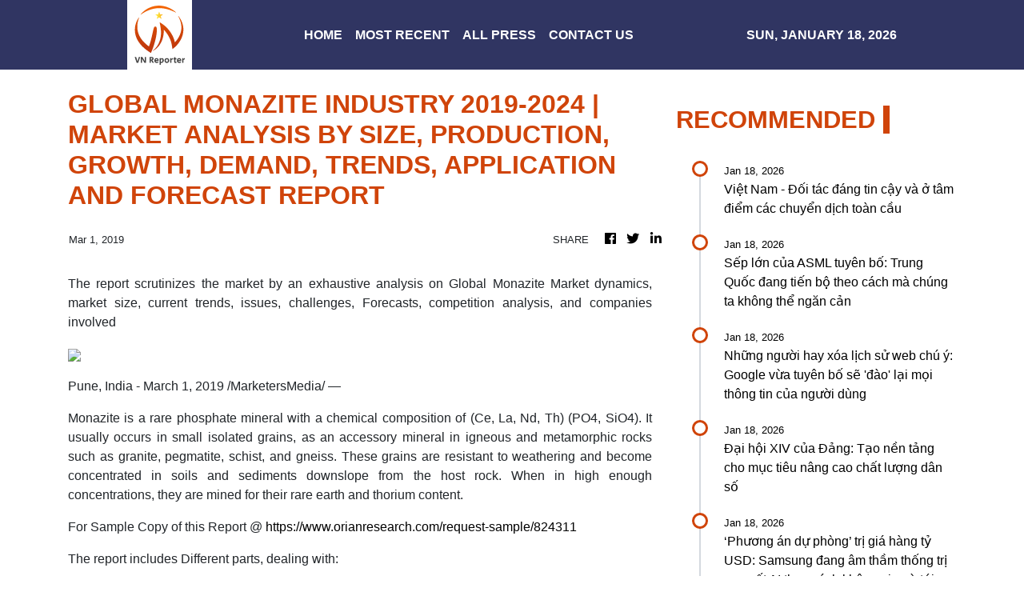

--- FILE ---
content_type: text/html; charset=utf-8
request_url: https://us-central1-vertical-news-network.cloudfunctions.net/get/fetch-include-rss
body_size: 33817
content:
[
  {
    "id": 111939736,
    "title": "Việt Nam - Đối tác đáng tin cậy và ở tâm điểm các chuyển dịch toàn cầu",
    "summary": "Trong bối cảnh thế giới nhiều bất định nhưng cũng nhiều cơ hội, những định hướng được Đại hội đề ra sẽ tiếp tục định vị Việt Nam như một đối tác tích cực và có trách nhiệm.\n\nNi���m tin và kỳ vọng của các tầng lớp nhân dân vào những quyết sách mới của Đảng\nĐại hội Đảng XIV: Đặt văn hóa đúng vị trí trong chiến lược phát triển đất nước\nVững vàng gánh vác trọng trách lịch sử trong thời đại mới",
    "slug": "viet-nam-oi-tac-ang-tin-cay-va-o-tam-iem-cac-chuyen-dich-toan-cau",
    "link": "https://www.vietnamplus.vn/viet-nam-doi-tac-dang-tin-cay-va-o-tam-diem-cac-chuyen-dich-toan-cau-post1089079.vnp",
    "date_published": "2026-01-18T01:54:24.000Z",
    "images": "https://media.vietnamplus.vn/images/e731fc007965b116e13a948ab4276989bfa189eb5b94b5c1c5d64321203e0a92bc619ecbe150fa96ebaba9b3740ba9b0b81cc02e8ad39d0721b4417e86f96300/ttxvn-kinh-te-viet-nam-1.jpg.webp",
    "categories": "1558",
    "img_id": "0",
    "caption": "",
    "country": "Vietnam",
    "source_type": "rss",
    "source": "VNAnet (VN)"
  },
  {
    "id": 111942311,
    "title": "Sếp lớn của ASML tuyên bố: Trung Quốc đang tiến bộ theo cách mà chúng ta không thể ngăn cản",
    "summary": "Nhiều người cho rằng Trung Quốc cần 10 năm mới có thể bắt kịp, nhưng sự thật thì kh��c xa.",
    "slug": "sep-lon-cua-asml-tuyen-bo-trung-quoc-ang-tien-bo-theo-cach-ma-chung-ta-khong-the-ngan-can",
    "link": "https://genk.vn/sep-lon-cua-asml-tuyen-bo-trung-quoc-dang-tien-bo-theo-cach-ma-chung-ta-khong-the-ngan-can-165260118081521996.chn",
    "date_published": "2026-01-18T01:54:00.000Z",
    "images": "https://genk.mediacdn.vn/zoom/700_438/139269124445442048/2026/1/18/avatar1768698865182-17686988655931568343624.jpeg",
    "categories": "3492,4637,1005,1432,1436,2688,3484,3493,3552,3563,3566,4645,4654,4671,4728,4743,4751,4752,4758,4771,4772,4779,4780,4794,4795,4796,4797",
    "img_id": "0",
    "caption": "",
    "country": "Vietnam",
    "source_type": "rss",
    "source": "Genk.vn"
  },
  {
    "id": 111942312,
    "title": "Những người hay xóa lịch sử web chú ý: Google vừa tuyên bố sẽ 'đào' lại mọi thông tin của người dùng",
    "summary": "Chuyện gì đang diễn ra tại Google?",
    "slug": "nhung-nguoi-hay-xoa-lich-su-web-chu-y-google-vua-tuyen-bo-se-ao-lai-moi-thong-tin-cua-nguoi-dung",
    "link": "https://genk.vn/nhung-nguoi-hay-xoa-lich-su-web-chu-y-google-vua-tuyen-bo-se-dao-lai-moi-thong-tin-cua-nguoi-dung-165260118081219689.chn",
    "date_published": "2026-01-18T01:40:00.000Z",
    "images": "https://genk.mediacdn.vn/zoom/700_438/139269124445442048/2026/1/18/avatar1768698693897-17686986942121345406167.png",
    "categories": "3492,4637,1005,1432,1436,2688,3484,3493,3552,3563,3566,4645,4654,4671,4728,4743,4751,4752,4758,4771,4772,4779,4780,4794,4795,4796,4797",
    "img_id": "0",
    "caption": "",
    "country": "Vietnam",
    "source_type": "rss",
    "source": "Genk.vn"
  },
  {
    "id": 111939737,
    "title": "Đại hội XIV của Đảng: Tạo nền tảng cho mục tiêu nâng cao chất lượng dân số",
    "summary": "Một dấu mốc quan trọng trong công tác dân số là Luật Dân số được Quốc hội khóa XV thông qua ngày 10/12/2025, gồm 8 chương, 30 điều, có hiệu lực từ ngày 1/7/2026.\n\nThành phố Hồ Chí Minh rực rỡ sắc đỏ chào mừng Đại hội XIV của Đảng\nĐại hội XIV của Đảng: Hà Nội duy tu hệ thống kết cấu hạ tầng giao thông\nĐại hội XIV của Đảng: Niềm tin và sự kỳ vọng từ cực Nam Tổ quốc",
    "slug": "ai-hoi-xiv-cua-ang-tao-nen-tang-cho-muc-tieu-nang-cao-chat-luong-dan-so",
    "link": "https://www.vietnamplus.vn/dai-hoi-xiv-cua-dang-tao-nen-tang-cho-muc-tieu-nang-cao-chat-luong-dan-so-post1089077.vnp",
    "date_published": "2026-01-18T01:38:09.000Z",
    "images": "https://media.vietnamplus.vn/images/fb92fe0cc9dfa0cebfa2359e23da9061e2d3479357abf11cc466243dfec88920f6f8565d0e3634e945ea0aaea50e3ccb27a525a80cc01bec9ea46f03c6e0fd2bcdb57feb901aea868e56e8a402356a73/ttvn-binh-dan-hoc-vu-so-7960458.jpg.webp",
    "categories": "1558",
    "img_id": "0",
    "caption": "",
    "country": "Vietnam",
    "source_type": "rss",
    "source": "VNAnet (VN)"
  },
  {
    "id": 111942313,
    "title": "‘Phương án dự phòng’ trị giá hàng tỷ USD: Samsung đang âm thầm thống trị cơn sốt AI theo cách không ai ngờ tới",
    "summary": "Samsung đang kiếm được tiền nhờ ‘tụt lại phía sau’ trong mảng chip cho AI.",
    "slug": "phuong-an-du-phong-tri-gia-hang-ty-usd-samsung-ang-am-tham-thong-tri-con-sot-ai-theo-cach-khong-ai-ngo-toi",
    "link": "https://genk.vn/phuong-an-du-phong-tri-gia-hang-ty-usd-samsung-dang-am-tham-thong-tri-con-sot-ai-theo-cach-khong-ai-ngo-toi-165260118080437323.chn",
    "date_published": "2026-01-18T01:20:00.000Z",
    "images": "https://genk.mediacdn.vn/zoom/700_438/139269124445442048/2026/1/18/avatar1768698244122-17686982443901583564785.png",
    "categories": "3492,4637,1005,1432,1436,2688,3484,3493,3552,3563,3566,4645,4654,4671,4728,4743,4751,4752,4758,4771,4772,4779,4780,4794,4795,4796,4797",
    "img_id": "0",
    "caption": "",
    "country": "Vietnam",
    "source_type": "rss",
    "source": "Genk.vn"
  },
  {
    "id": 111939738,
    "title": "Xây dựng Bắc Ninh trở thành thành phố trực thuộc Trung ương trước năm 2030",
    "summary": "Đồng chí Nguyễn Hồng Thái, Bí thư Tỉnh ủy Bắc Ninh, đã chia sẻ về tầm nhìn, mục tiêu và những định hướng lớn nhằm xây dựng Bắc Ninh phát triển nhanh, bền vững, hiện đại, giàu bản sắc.\n\nBắc Ninh: Siết kỷ cương đất đai, tạo dư địa cho các dự án trọng điểm\nTiến tới Đại hội XIV: Bắc Ninh củng cố niềm tin, tạo nền tảng cho giai đoạn mới\nThắp sáng niềm tin, kỳ vọng vào tương lai tươi sáng cho người dân tại Bắc Ninh",
    "slug": "xay-dung-bac-ninh-tro-thanh-thanh-pho-truc-thuoc-trung-uong-truoc-nam-2030",
    "link": "https://www.vietnamplus.vn/xay-dung-bac-ninh-tro-thanh-thanh-pho-truc-thuoc-trung-uong-truoc-nam-2030-post1089073.vnp",
    "date_published": "2026-01-18T01:15:45.000Z",
    "images": "https://media.vietnamplus.vn/images/980eae89e99bbe723c6fea8e40481fcb059c56cbaae7cc5a24c32c392e3b655fbda34b4dc286bd8717a255ca532d89e9b81cc02e8ad39d0721b4417e86f96300/ttxvn-bi-thu-bac-ninh.jpg.webp",
    "categories": "1558",
    "img_id": "0",
    "caption": "",
    "country": "Vietnam",
    "source_type": "rss",
    "source": "VNAnet (VN)"
  },
  {
    "id": 111939739,
    "title": "Kế hoạch triển khai thi hành Luật Thi hành án hình sự năm 2025",
    "summary": "Để bảo đảm triển khai thi hành Luật Thi hành án hình sự năm 2025 kịp thời, thống nhất và có hiệu quả, Thủ tướng Chính phủ ban hành Kế hoạch triển khai thi hành Luật.\n\nQuốc hội thông qua các luật về thi hành án hình sự và tạm giữ, tạm giam\nQuốc hội thảo luận ở tổ về Luật Thi hành án hình sự sửa đổi\nThông qua nghị quyết triển khai thi hành Luật Tổ chức Tòa án nhân dân năm 2024",
    "slug": "ke-hoach-trien-khai-thi-hanh-luat-thi-hanh-an-hinh-su-nam-2025",
    "link": "https://www.vietnamplus.vn/ke-hoach-trien-khai-thi-hanh-luat-thi-hanh-an-hinh-su-nam-2025-post1089074.vnp",
    "date_published": "2026-01-18T01:02:03.000Z",
    "images": "https://media.vietnamplus.vn/images/980eae89e99bbe723c6fea8e40481fcb059c56cbaae7cc5a24c32c392e3b655f629e4f8711cb5a2c62494271389779a66adc5b189572692f867a6198ec1c4249/ttxvn-quoc-hoi-thao-luan.jpg.webp",
    "categories": "1558",
    "img_id": "0",
    "caption": "",
    "country": "Vietnam",
    "source_type": "rss",
    "source": "VNAnet (VN)"
  },
  {
    "id": 111942314,
    "title": "ChatGPT ra mắt ChatGPT Translate, ‘đối đầu’ trực tiếp với Google Translate",
    "summary": "OpenAI thách thức Google Translate khi ra mắt trang web ChatGPT Translate chuyên dụng có thể dịch văn bản bằng 50 ngôn ngữ.",
    "slug": "chatgpt-ra-mat-chatgpt-translate-oi-au-truc-tiep-voi-google-translate",
    "link": "https://genk.vn/chatgpt-ra-mat-chatgpt-translate-doi-dau-truc-tiep-voi-google-translate-165260118080244871.chn",
    "date_published": "2026-01-18T01:02:00.000Z",
    "images": "https://genk.mediacdn.vn/zoom/700_438/139269124445442048/2026/1/18/avatar1768698131232-1768698131655788898896.jpg",
    "categories": "3492,4637,1005,1432,1436,2688,3484,3493,3552,3563,3566,4645,4654,4671,4728,4743,4751,4752,4758,4771,4772,4779,4780,4794,4795,4796,4797",
    "img_id": "0",
    "caption": "",
    "country": "Vietnam",
    "source_type": "rss",
    "source": "Genk.vn"
  },
  {
    "id": 111939740,
    "title": "Bồi đắp niềm tin và khát vọng phát triển đất nước phồn vinh, văn minh, hạnh phúc",
    "summary": "Đồng chí Lại Xuân Môn đã làm rõ những kết quả nổi bật, định hướng trọng tâm và yêu cầu đặt ra đối với báo chí trong đợt tuyên truyền cao điểm hướng tới Đại hội XIV.\n\nĐại hội XIV của Đảng: Công tác chuẩn bị đã hoàn thành với tinh thần đổi mới\nKhai trương Trung tâm Báo chí Đại hội đại biểu toàn quốc lần thứ XIV của Đảng\nTuần phim kỷ niệm 80 năm Ngày Tổng tuyển cử và chào mừng Đại hội Đảng XIV",
    "slug": "boi-ap-niem-tin-va-khat-vong-phat-trien-at-nuoc-phon-vinh-van-minh-hanh-phuc",
    "link": "https://www.vietnamplus.vn/boi-dap-niem-tin-va-khat-vong-phat-trien-dat-nuoc-phon-vinh-van-minh-hanh-phuc-post1089069.vnp",
    "date_published": "2026-01-18T00:18:15.000Z",
    "images": "https://media.vietnamplus.vn/images/c34db8af82f87991fa732baa4c9e0f73c5c73fb35450407fd1f847f1a02a5984711049cab2c7d6e43206bb9f6201eeda38765980170000559b56460c7ff867f3e553d592aab9248cab0854a11066fc148b30e2a514304d8680952bb930a95c15/ttxvn-khai-truong-trung-tam-bao-chi-dai-hoi-xiv-cua-dang-1.jpg.webp",
    "categories": "1558",
    "img_id": "0",
    "caption": "",
    "country": "Vietnam",
    "source_type": "rss",
    "source": "VNAnet (VN)"
  },
  {
    "id": 111939741,
    "title": "Bảo đảm văn kiện Đại hội XIV trở thành động lực đổi mới tư duy và hành động, khơi dậy khát vọng phát triển",
    "summary": "Ông Nguyễn Văn Nên, Ủy viên Bộ Chính trị, Thường trực Tiểu ban Văn kiện Đại hội XIV đã chia sẻ về những quan điểm, chủ trương mới, đột phá trong dự thảo các văn kiện trình Đại hội XIV.\n\nHơn 527.700 ý kiến của hệ thống MTTQ Việt Nam góp ý dự thảo các văn kiện trình Đại hội\nKhông thể xuyên tạc việc góp ý các văn kiện trình Đại hội XIV của Đảng \nTổng Bí thư Tô Lâm phát biểu về dự thảo văn kiện trình Đại hội XIV của Đảng",
    "slug": "bao-am-van-kien-ai-hoi-xiv-tro-thanh-ong-luc-oi-moi-tu-duy-va-hanh-ong-khoi-day-khat-vong-phat-trien",
    "link": "https://www.vietnamplus.vn/bao-dam-van-kien-dai-hoi-xiv-tro-thanh-dong-luc-doi-moi-tu-duy-va-hanh-dong-khoi-day-khat-vong-phat-trien-post1089068.vnp",
    "date_published": "2026-01-18T00:12:17.000Z",
    "images": "https://media.vietnamplus.vn/images/980eae89e99bbe723c6fea8e40481fcb059c56cbaae7cc5a24c32c392e3b655fe6c79654cf063ee2c0b6d17de86a939e2332ac37255ef425d55a8983abcce8f7/ttxvn-van-kien-dai-hoi-dang.jpg.webp",
    "categories": "1558",
    "img_id": "0",
    "caption": "",
    "country": "Vietnam",
    "source_type": "rss",
    "source": "VNAnet (VN)"
  },
  {
    "id": 111939742,
    "title": "Thời tiết ngày 18/1: Cả nước nhiều mây, ngày nắng, mưa rào xuất hiện vài nơi",
    "summary": "Khu vực Bắc Bộ và Bắc Trung Bộ sáng sớm có sương mù, sương mù nhẹ rải rác, đêm và sáng sớm trời rét; trong khi các khu vực Trung và Nam Bộ ngày nắng, chiều tối và đêm có mưa rào cục bộ.\n\nThời tiết dịp Đại hội Đảng: Từ 18-20/1, Hà Nội không mưa, trưa chiều hửng nắng\nTừ 21-25/1, phía Bắc đón đợt rét mạnh nhất từ đầu mùa, có nơi xuống dưới 0 độ C\nNgày khai mạc Đại hội Đảng, Hà Nội không mưa, trưa chiều trời hửng nắng",
    "slug": "thoi-tiet-ngay-181-ca-nuoc-nhieu-may-ngay-nang-mua-rao-xuat-hien-vai-noi",
    "link": "https://www.vietnamplus.vn/thoi-tiet-ngay-181-ca-nuoc-nhieu-may-ngay-nang-mua-rao-xuat-hien-vai-noi-post1089070.vnp",
    "date_published": "2026-01-17T23:58:11.000Z",
    "images": "https://media.vietnamplus.vn/images/fb92fe0cc9dfa0cebfa2359e23da9061367b246fc6ba0056e7e127a40d3b49ce39881ea15b040fa0766d8d89a3f48b6cca24b3f337b132ccbea0340490b4f04706f3a3158c5bebf98b6f4feb76a73c2f/ttxvn-bui-min-va-suong-mu-8448046.jpg.webp",
    "categories": "1558",
    "img_id": "0",
    "caption": "",
    "country": "Vietnam",
    "source_type": "rss",
    "source": "VNAnet (VN)"
  },
  {
    "id": 111928822,
    "title": "Kinh tế số khẳng định vai trò động lực tăng trưởng quan trọng c���a nền kinh tế",
    "summary": "Năm 2025, kinh tế số tiếp tục khẳng định vai trò là một trong những động lực tăng trưởng quan trọng của nền kinh tế Việt Nam, gắn chặt với tiến trình chuyển đổi số quốc gia.\n\nTừ kinh tế số - Việt Nam đang đứng trước cơ hội bứt phá lớn trong kỷ nguyên mới\nĐại hội XIV: Kinh tế số - động lực tăng trưởng quan trọng của nền kinh tế\nThủ tướng Phạm Minh Chính: Có dữ liệu mới có Chính phủ số, kinh tế số, xã hội số",
    "slug": "kinh-te-so-khang-inh-vai-tro-ong-luc-tang-truong-quan-trong-cua-nen-kinh-te",
    "link": "https://www.vietnamplus.vn/kinh-te-so-khang-dinh-vai-tro-dong-luc-tang-truong-quan-trong-cua-nen-kinh-te-post1089071.vnp",
    "date_published": "2026-01-17T23:57:38.000Z",
    "images": "https://media.vietnamplus.vn/images/980eae89e99bbe723c6fea8e40481fcb67b3fce92f83d940007e995a5962a341fdd9e0f6d71e219cff4b95430172f893053e171119d1a20bf2c9b7b2fb00fd59/kinh-te-so-avatar.jpg.webp",
    "categories": "1558",
    "img_id": "0",
    "caption": "",
    "country": "Vietnam",
    "source_type": "rss",
    "source": "VNAnet (VN)"
  },
  {
    "id": 111928823,
    "title": "Năm 2025: Hàng không Việt Nam phục hồi và tăng trưởng",
    "summary": "Năm 2025, ngành hàng không Việt Nam vận chuyển 83,5 triệu lượt hành khách, tăng 10,7% so với năm trước, mức cao nh��t từ trước đến nay, tạo tiền đề vững chắc cho giai đoạn tăng trưởng mới từ năm 2026.\n\nHàng không Việt Nam đặt mục tiêu bứt phá tăng trưởng trong năm 2026 \nCục trưởng Hàng không Việt Nam: “An toàn bay là mục tiêu tối thượng”\nHàng không Việt Nam phục hồi nhanh, động lực tăng trưởng trong năm 2026",
    "slug": "nam-2025-hang-khong-viet-nam-phuc-hoi-va-tang-truong",
    "link": "https://www.vietnamplus.vn/nam-2025-hang-khong-viet-nam-phuc-hoi-va-tang-truong-post1089072.vnp",
    "date_published": "2026-01-17T23:57:11.000Z",
    "images": "https://media.vietnamplus.vn/images/980eae89e99bbe723c6fea8e40481fcbd02575aeeac475ed559e469bfa998ff08a19c2d60e960914c681d1b9b52554998b30e2a514304d8680952bb930a95c15/info-hang-khong-avatar.jpg.webp",
    "categories": "1558",
    "img_id": "0",
    "caption": "",
    "country": "Vietnam",
    "source_type": "rss",
    "source": "VNAnet (VN)"
  },
  {
    "id": 111928824,
    "title": "Đồi Montmartre - điểm hẹn của tình yêu, lịch sử và trải nghiệm Paris",
    "summary": "Không chỉ bởi độ cao hơn 130 mét - cao nhất thành phố, Montmartre còn mang đến một cảm giác rất khác như một ban công mở rộng, nơi Paris hiện ra trọn vẹn, sống động và đầy chất thơ.\n\nLào được bình chọn là một trong những điểm đến du lịch hàng đầu thế giới \nThời điểm nào đẹp nhất để ghé thăm tháp Eiffel - công trình kiến trúc nổi tiếng, biểu tượng của nước Pháp\nKhám phá vẻ đẹp ngôi làng ớt đỏ xứ Basque ở miền Nam nước Pháp",
    "slug": "oi-montmartre-iem-hen-cua-tinh-yeu-lich-su-va-trai-nghiem-paris",
    "link": "https://www.vietnamplus.vn/doi-montmartre-diem-hen-cua-tinh-yeu-lich-su-va-trai-nghiem-paris-post1089017.vnp",
    "date_published": "2026-01-17T23:08:00.000Z",
    "images": "https://media.vietnamplus.vn/images/fb92fe0cc9dfa0cebfa2359e23da9061fe6749139561a160d663363ccc6915ada8468d5c6bf634a504d38205fe623950/doi-montmartre.jpg.webp",
    "categories": "1558",
    "img_id": "0",
    "caption": "",
    "country": "Vietnam",
    "source_type": "rss",
    "source": "VNAnet (VN)"
  },
  {
    "id": 111928825,
    "title": "Trọn vẹn cảm xúc với hành trình âm nhạc trong chương trình “Khát vọng mùa Xuân”",
    "summary": "Chương trình hòa nhạc “Khát vọng mùa Xuân,” diễn ra tại Nhà hát Hồ Gươm, chào mừng Đại hội đại biểu toàn quốc lần thứ XIV của Đảng và hướng tới Kỷ niệm 96 năm Ngày thành lập Đảng Cộng sản Việt Nam.\n\nKhai mạc chuỗi trưng bày chào mừng Đại hội đại biểu toàn quốc lần thứ XIV của Đảng\nĐa dạng các chương trình nghệ thuật chào mừng Đại hội XIV của Đảng\nĐại hội XIV của Đảng: Văn hóa, con người là nguồn lực nội sinh và động lực phát triển",
    "slug": "tron-ven-cam-xuc-voi-hanh-trinh-am-nhac-trong-chuong-trinh-khat-vong-mua-xuan",
    "link": "https://www.vietnamplus.vn/tron-ven-cam-xuc-voi-hanh-trinh-am-nhac-trong-chuong-trinh-khat-vong-mua-xuan-post1089067.vnp",
    "date_published": "2026-01-17T23:06:24.000Z",
    "images": "https://media.vietnamplus.vn/images/980eae89e99bbe723c6fea8e40481fcb059c56cbaae7cc5a24c32c392e3b655fd35759f7fae21873c14b788914b3208b01c03c9d80cc25a3b21b080466184701/ttxvn-hoa-nhac.jpg.webp",
    "categories": "1558",
    "img_id": "0",
    "caption": "",
    "country": "Vietnam",
    "source_type": "rss",
    "source": "VNAnet (VN)"
  },
  {
    "id": 111928834,
    "title": "Which Southeast Asian country chooses eagle as its national symbol?",
    "summary": "Famous for long, sandy beaches, this Southeast Asian country uses the eagle as its national bird, symbolizing strength and freedom.",
    "slug": "which-southeast-asian-country-chooses-eagle-as-its-national-symbol",
    "link": "https://e.vnexpress.net/news/news/brainteaser/which-southeast-asian-country-chooses-eagle-as-its-national-symbol-4994890.html",
    "date_published": "2026-01-17T23:00:00.000Z",
    "images": "https://vcdn1-english.vnecdn.net/2025/12/17/tixung51742954571716717429545-3607-1518-1765945925.jpg?w=900&h=0&q=100&dpr=1&fit=crop&s=ycMDhGR05x_8TfVrsDtLrA",
    "categories": "1558",
    "img_id": "0",
    "caption": "",
    "country": "Vietnam",
    "source_type": "rss",
    "source": "VNExpress"
  },
  {
    "id": 111928833,
    "title": "1 in 9 international students in South Korea overstay visas or work without permission: study",
    "summary": "South Korea's aggressive push to attract international students is colliding with a growing policy failure, with more than one in nine now overstaying visas or working beyond permitted limits, according to a new academic study.",
    "slug": "1-in-9-international-students-in-south-korea-overstay-visas-or-work-without-permission-study",
    "link": "https://e.vnexpress.net/news/news/education/1-in-9-international-students-in-south-korea-overstay-visas-or-work-without-permission-study-5006558.html",
    "date_published": "2026-01-17T23:00:00.000Z",
    "images": "https://vcdn1-english.vnecdn.net/2026/01/16/45867227910341703951721141419-9454-7226-1768556227.jpg?w=900&h=0&q=100&dpr=1&fit=crop&s=jxQA_yFXbFXZqFVHcavw0g",
    "categories": "1558",
    "img_id": "0",
    "caption": "",
    "country": "Vietnam",
    "source_type": "rss",
    "source": "VNExpress"
  },
  {
    "id": 111928832,
    "title": "US international master's enrolments forecast to drop 15%",
    "summary": "International enrolment in U.S. master/s programmes is expected to decline by 15% this year, driven largely by visa difficulties and uncertainty over post-study work opportunities, according to a new study.",
    "slug": "us-international-masters-enrolments-forecast-to-drop-15",
    "link": "https://e.vnexpress.net/news/news/education/us-international-master-s-enrolments-forecast-to-drop-15-5006827.html",
    "date_published": "2026-01-17T23:00:00.000Z",
    "images": "https://vcdn1-english.vnecdn.net/2026/01/17/7hon4yrocfjpph3u4flkglxtuy-176-4810-6441-1768642924.jpg?w=900&h=0&q=100&dpr=1&fit=crop&s=ahX8srv9V0aGVjMNnfW2zw",
    "categories": "1558",
    "img_id": "0",
    "caption": "",
    "country": "Vietnam",
    "source_type": "rss",
    "source": "VNExpress"
  },
  {
    "id": 111928827,
    "title": "Đại hội lần thứ XIII của Đảng: Mở ra giai đoạn phồn vinh mới cho đất nước",
    "summary": "Đại hội XIII cổ vũ toàn Đảng, toàn dân, toàn quân vượt qua mọi khó khăn, thách thức, tranh thủ thời cơ, phấn đấu sớm đưa nước ta trở thành một nước phát triển theo định hướng xã hội chủ nghĩa.\n\nĐại hội Đảng: Đảng Cộng sản Việt Nam có vai trò lãnh đạo không thể thay thế\nVững vàng gánh vác trọng trách lịch sử trong thời đại mới\nĐại hội Đảng XIV: Định hướng phát triển cho Việt Nam trong thập niên tới",
    "slug": "ai-hoi-lan-thu-xiii-cua-ang-mo-ra-giai-oan-phon-vinh-moi-cho-at-nuoc",
    "link": "https://www.vietnamplus.vn/dai-hoi-lan-thu-xiii-cua-dang-mo-ra-giai-doan-phon-vinh-moi-cho-dat-nuoc-post1087031.vnp",
    "date_published": "2026-01-17T23:00:00.000Z",
    "images": "https://media.vietnamplus.vn/images/c34db8af82f87991fa732baa4c9e0f73c5f9abf17517841df7a8e8c0c0afd2e2af42a30ab3470a55e1207dfe21f7b38c120d687809679afc54b8bc3cc131d938/ttxvn-dai-hoi-xiii-7.jpg.webp",
    "categories": "1558",
    "img_id": "0",
    "caption": "",
    "country": "Vietnam",
    "source_type": "rss",
    "source": "VNAnet (VN)"
  },
  {
    "id": 111928826,
    "title": "Hàng triệu người lao động tại Đông Nam Á đang tạo nên làn sóng kinh tế mới",
    "summary": "Văn hóa tháo vát “diskarte” chuyển dịch sang không gian số ở Philippines; sự bùng nổ thương mại điện tử mở rộng cơ hội làm việc tại nhà ở Việt Nam; Indonesia thành trung tâm của gán nhãn dữ liệu.\n\nXu hướng việc làm xanh đòi hỏi người lao động có kỹ năng phù hợp\nBức tranh PMI châu Á phân cực, Đông Nam Á tiếp tục là điểm sáng\nMalaysia: Các nước Đông Nam Á phải đẩy nhanh việc đa dạng hóa thị trường",
    "slug": "hang-trieu-nguoi-lao-ong-tai-ong-nam-a-ang-tao-nen-lan-song-kinh-te-moi",
    "link": "https://www.vietnamplus.vn/hang-trieu-nguoi-lao-dong-tai-dong-nam-a-dang-tao-nen-lan-song-kinh-te-moi-post1089022.vnp",
    "date_published": "2026-01-17T23:00:00.000Z",
    "images": "https://media.vietnamplus.vn/images/dd6a8505dff5677e3a3084872208dedf55c7e6a96614ec2f85682f777bc2b9e3ac16819f3e31a68d35bd5c4200cea7f006f3a3158c5bebf98b6f4feb76a73c2f/thuong-mai-dien-tu.png.webp",
    "categories": "1558",
    "img_id": "0",
    "caption": "",
    "country": "Vietnam",
    "source_type": "rss",
    "source": "VNAnet (VN)"
  },
  {
    "id": 111928828,
    "title": "Israel không hài lòng việc Mỹ công bố ủy ban điều hành Dải Gaza",
    "summary": "Văn phòng Thủ tướng Israel khẳng định hành động của chính quyền Tổng thống Mỹ Donald Trump không được thực hiện dưới sự phối hợp với Israel và đi ngược lại chính sách của nước này.\n\nMỹ công bố danh sách thành viên chủ chốt của Hội đồng Hòa bình cho Gaza\nỦy ban quốc gia Palestine về điều hành Dải Gaza ưu tiên hồ sơ nhân đạo\nCơ chế quản lý Gaza khởi động nhưng vấp phải phản đối từ Israel",
    "slug": "israel-khong-hai-long-viec-my-cong-bo-uy-ban-ieu-hanh-dai-gaza",
    "link": "https://www.vietnamplus.vn/israel-khong-hai-long-viec-my-cong-bo-uy-ban-dieu-hanh-dai-gaza-post1089064.vnp",
    "date_published": "2026-01-17T22:55:48.000Z",
    "images": "https://media.vietnamplus.vn/images/c559e66fc9b96d77d5b0bfe85bbda2f97f7a3532fa8f7e26946f950a0c473c2e4ce2645e488f434b381fc87f1ed1159b8913b72292860216b998b332576232f30409161052679752b7ca4484870d5227cdb57feb901aea868e56e8a402356a73/ttxvn-palestine-cong-bo-ke-hoach-tai-thiet-gaza.jpg.webp",
    "categories": "1558",
    "img_id": "0",
    "caption": "",
    "country": "Vietnam",
    "source_type": "rss",
    "source": "VNAnet (VN)"
  },
  {
    "id": 111928829,
    "title": "EU và Mercosur ký kết thỏa thuận thương mại tự do",
    "summary": "Sau 25 năm đàm phán, Liên minh châu Âu (EU) và Khối Thị trường chung Nam Mỹ (Mercosur) đã chính thức ký kết hiệp định thương mại tự do tại thủ đô Asunción của Paraguay.\n\nLiên minh châu Âu xác nhận ngày ký FTA với Mercosur\nLiên minh châu Âu và Mercosur sẽ ký FTA vào ngày 17/1 tại Paraguay\nEU bật đèn xanh cho hiệp định thương mại với Mercosur",
    "slug": "eu-va-mercosur-ky-ket-thoa-thuan-thuong-mai-tu-do",
    "link": "https://www.vietnamplus.vn/eu-va-mercosur-ky-ket-thoa-thuan-thuong-mai-tu-do-post1089065.vnp",
    "date_published": "2026-01-17T22:53:56.000Z",
    "images": "https://media.vietnamplus.vn/images/980eae89e99bbe723c6fea8e40481fcb98adab64c623d082542e65fcc45790a0fac3c8bbce0d98bc3914f5dc6cbea960/eu.jpg.webp",
    "categories": "1558",
    "img_id": "0",
    "caption": "",
    "country": "Vietnam",
    "source_type": "rss",
    "source": "VNAnet (VN)"
  },
  {
    "id": 111928830,
    "title": "Các nước châu Âu đáp trả lời đe dọa áp thuế của Mỹ về Greenland",
    "summary": "Các nước châu Âu đang phối hợp chặt chẽ với các đối tác liên quan đến lời đe dọa áp thuế liên quan tới vấn đề Greenland của Tổng thống Mỹ Donald Trump.\n\nTổng thống Mỹ áp thuế 10% lên 8 quốc gia châu Âu do tranh chấp Greenland\nĐan Mạch: Tuần hành rầm rộ phản đối kế hoạch kiểm soát Greenland của Mỹ\nVì sao Tổng thống Trump muốn có Greenland và điều gì cản bước ông?",
    "slug": "cac-nuoc-chau-au-ap-tra-loi-e-doa-ap-thue-cua-my-ve-greenland",
    "link": "https://www.vietnamplus.vn/cac-nuoc-chau-au-dap-tra-loi-de-doa-ap-thue-cua-my-ve-greenland-post1089066.vnp",
    "date_published": "2026-01-17T22:52:30.000Z",
    "images": "https://media.vietnamplus.vn/images/a01882ea65a2e591ec5426181a177ea7743535e7621f7607a0491a711c73aae5c14fc92c309b21eb7896a7ef0b96d382120d687809679afc54b8bc3cc131d938/ttxvn-nuuk-greenland.jpg.webp",
    "categories": "1558",
    "img_id": "0",
    "caption": "",
    "country": "Vietnam",
    "source_type": "rss",
    "source": "VNAnet (VN)"
  },
  {
    "id": 111928831,
    "title": "Tổng thống Mỹ áp thuế 10% lên 8 quốc gia châu Âu do tranh chấp Greenland",
    "summary": "8 quốc gia châu Âu sẽ phải đối mặt với mức thuế 10% và sẽ tăng lên 25% vào ngày 1/6 nếu không đạt được một thỏa thuận về việc \"mua lại hoàn toàn và toàn bộ Greenland\" bởi Mỹ.\n\nĐan Mạch: Tuần hành rầm rộ phản đối kế hoạch kiểm soát Greenland của Mỹ\nT��ng thống Mỹ cảnh báo áp thuế những nước không ủng hộ kế hoạch Greenland\nVì sao Tổng thống Trump muốn có Greenland và điều gì cản bước ông?",
    "slug": "tong-thong-my-ap-thue-10-len-8-quoc-gia-chau-au-do-tranh-chap-greenland",
    "link": "https://www.vietnamplus.vn/tong-thong-my-ap-thue-10-len-8-quoc-gia-chau-au-do-tranh-chap-greenland-post1089063.vnp",
    "date_published": "2026-01-17T22:40:40.000Z",
    "images": "https://media.vietnamplus.vn/images/ed00acbe4ff06c35f07de5f389817391eb598ee767627fd593943505b0336ad2dfce7b77fd62f42c1c72f1385ca6575d05287b0c3ce7b61aa59cc058b187109b/ttxvn-tong-thong-trump-1511.jpg.webp",
    "categories": "1558",
    "img_id": "0",
    "caption": "",
    "country": "Vietnam",
    "source_type": "rss",
    "source": "VNAnet (VN)"
  },
  {
    "id": 111885362,
    "title": "Việt Nam xuất sắc giành 3 Giải thưởng số ASEAN 2026",
    "summary": "Việt Nam xuất sắc giành 2 giải Vàng và 1 giải Đồng tại ASEAN 2026, thể hiện năng lực đổi mới sáng tạo và công nghệ của doanh nghiệp Việt.\n\nViệt Nam giành ba Giải thưởng quan trọng tại ASEAN Digital Award 2026\n'Việt Nam thể hiện vai trò dẫn dắt trong chiến lược số hóa của ASEAN'\nThủ tướng: Việt Nam cam kết tiếp tục là thành viên chủ động, tích cực trong hợp tác số ASEAN",
    "slug": "viet-nam-xuat-sac-gianh-3-giai-thuong-so-asean-2026",
    "link": "https://www.vietnamplus.vn/viet-nam-xuat-sac-gianh-3-giai-thuong-so-asean-2026-post1089062.vnp",
    "date_published": "2026-01-17T15:08:48.000Z",
    "images": "https://media.vietnamplus.vn/images/c34db8af82f87991fa732baa4c9e0f73680c989561c5bdb23169571923ec2ae5f48d58a3919d4b191b2293f045e291188b30e2a514304d8680952bb930a95c15/info-giai-thuong-so-avatar.jpg.webp",
    "categories": "1558",
    "img_id": "0",
    "caption": "",
    "country": "Vietnam",
    "source_type": "rss",
    "source": "VNAnet (VN)"
  },
  {
    "id": 111885363,
    "title": "Tổng Thư ký Liên hợp quốc cảnh báo các “thế lực” làm suy yếu hợp tác toàn cầu",
    "summary": "Ngày 17/1, Tổng Thư ký Liên hợp quốc Guterres cảnh báo sự xuất hiện của nhiều “lực lượng quyền lực” đang tìm cách làm suy yếu hợp tác toàn cầu.\n\nTổng thư ký Liên hợp quốc trình bày các ưu tiên trong năm 2026\nNền tảng đối thoại đột phá và hợp tác toàn cầu về chuyển đổi kép\nViệt Nam luôn tuân thủ luật pháp quốc tế và ủng hộ thúc đẩy hợp tác về biển",
    "slug": "tong-thu-ky-lien-hop-quoc-canh-bao-cac-the-luc-lam-suy-yeu-hop-tac-toan-cau",
    "link": "https://www.vietnamplus.vn/tong-thu-ky-lien-hop-quoc-canh-bao-cac-the-luc-lam-suy-yeu-hop-tac-toan-cau-post1089061.vnp",
    "date_published": "2026-01-17T15:04:52.000Z",
    "images": "https://media.vietnamplus.vn/images/ed00acbe4ff06c35f07de5f3898173915f8f63aaab62e18e06584f0c186d32e2092e0508c0097e2ef0e46fad5b9b0cc083b884cd305d4a07a201f853fea5b5fa7708a9ed6e18944b2e9b8c6fb8c4f552/ttxvn-tong-thu-ky-lhq-antonio-guterres-0212.jpg.webp",
    "categories": "1558",
    "img_id": "0",
    "caption": "",
    "country": "Vietnam",
    "source_type": "rss",
    "source": "VNAnet (VN)"
  },
  {
    "id": 111885364,
    "title": "Hai nhà khoa học Việt Nam giành giải thưởng Sáng tạo châu Á 2025",
    "summary": "Việt Nam vinh dự có hai nhà khoa học nhận giải Sáng tạo châu Á 2025, góp phần thúc đẩy nghiên cứu, đổi mới sáng tạo vì cộng đồng.\n\nKhoa học công nghệ, đổi mới sáng tạo, chuyển đổi số đạt kết quả quan trọng \nĐẩy mạnh ứng dụng khoa học công nghệ, đổi mới sáng tạo trong phát triển văn hóa\nTổng Bí thư Tô Lâm: Khơi dậy khát vọng cống hiến, vươn lên của dân tộc bằng tri thức và sáng tạo",
    "slug": "hai-nha-khoa-hoc-viet-nam-gianh-giai-thuong-sang-tao-chau-a-2025",
    "link": "https://www.vietnamplus.vn/hai-nha-khoa-hoc-viet-nam-gianh-giai-thuong-sang-tao-chau-a-2025-post1089060.vnp",
    "date_published": "2026-01-17T15:03:26.000Z",
    "images": "https://media.vietnamplus.vn/images/c34db8af82f87991fa732baa4c9e0f73576ca554fabdc3eb1be6819eeabd9844b288dcefd0698ab7e033fac356c51197d9696b3dd50bb0f90981c9d064a15ec7/info-sang-tao-chau-a-avatar.jpg.webp",
    "categories": "1558",
    "img_id": "0",
    "caption": "",
    "country": "Vietnam",
    "source_type": "rss",
    "source": "VNAnet (VN)"
  },
  {
    "id": 111885365,
    "title": "Thành phố Hồ Chí Minh rực rỡ sắc đỏ chào mừng Đại hội XIV của Đảng",
    "summary": "Trên nhiều tuyến đường, quảng trường, các không gian công cộng, panô, băngrôn, màn hình LED cỡ lớn với gam màu đỏ chủ đạo, biểu trưng búa liềm và ngôi sao vàng được trang trí trang trọng, nổi bật.\n\nĐại hội XIV của Đảng: Hà Nội duy tu hệ thống kết cấu hạ tầng giao thông\nĐại hội XIV của Đảng: Niềm tin và sự kỳ vọng từ cực Nam Tổ quốc\nGiới trí thức Đà Nẵng chờ đợi những quyết sách đột phá từ Đại hội XIV của Đảng",
    "slug": "thanh-pho-ho-chi-minh-ruc-ro-sac-o-chao-mung-ai-hoi-xiv-cua-ang",
    "link": "https://www.vietnamplus.vn/thanh-pho-ho-chi-minh-ruc-ro-sac-do-chao-mung-dai-hoi-xiv-cua-dang-post1089059.vnp",
    "date_published": "2026-01-17T14:56:39.000Z",
    "images": "https://media.vietnamplus.vn/images/c34db8af82f87991fa732baa4c9e0f73c745ce4e4f9b31f5ed5c99224f4116349ab408bece76f93e539489adab4016936b55ac16f240cb89c5b6c21e4b5d8e0355e8edf7c126c3a5ab6d9b628b55b3a18b30e2a514304d8680952bb930a95c15/ttxvn-tp-ho-chi-minh-ruc-ro-sac-do-chao-mung-dai-hoi-xiv-5.jpg.webp",
    "categories": "1558",
    "img_id": "0",
    "caption": "",
    "country": "Vietnam",
    "source_type": "rss",
    "source": "VNAnet (VN)"
  },
  {
    "id": 111887932,
    "title": "Ra mắt camera an ninh Ezviz dùng năng lượng mặt trời, có 4G để mất điện vẫn hoạt động tốt",
    "summary": "Những mẫu camera an ninh mới của Ezviz hướng đến các khu vực không có WiFi, không thuận tiện kéo dây điện, sử dụng kết nối 4G LTE kết hợp pin dung lượng lớn và tấm pin năng lượng mặt trời để duy trì giám sát liên tục.",
    "slug": "ra-mat-camera-an-ninh-ezviz-dung-nang-luong-mat-troi-co-4g-e-mat-ien-van-hoat-ong-tot",
    "link": "https://genk.vn/ra-mat-camera-an-ninh-ezviz-dung-nang-luong-mat-troi-co-4g-de-mat-dien-van-hoat-dong-tot-16526011721532826.chn",
    "date_published": "2026-01-17T14:53:00.000Z",
    "images": "https://genk.mediacdn.vn/zoom/700_438/139269124445442048/2026/1/17/avatar1768661517282-1768661517579472625881-118-0-1026-1452-crop-17686615829561277111573.jpg",
    "categories": "3492,4637,1005,1432,1436,2688,3484,3493,3552,3563,3566,4645,4654,4671,4728,4743,4751,4752,4758,4771,4772,4779,4780,4794,4795,4796,4797",
    "img_id": "0",
    "caption": "",
    "country": "Vietnam",
    "source_type": "rss",
    "source": "Genk.vn"
  },
  {
    "id": 111885366,
    "title": "Quảng Ninh: Bắt giữ đối tượng vận chuyển trái phép pháo hoa nổ",
    "summary": "Tiến hành kiểm tra, lực lượng chức năng phát hiện Lỷ Xuân Trường đang vận chuyển số pháo hoa nổ do nước ngoài sản xuất với tổng khối lượng khoảng 67kg.\n\nQuảng Trị bắt đối tượng chuyển trái phép 30 hộp pháo hoa nổ qua biên giới\nTây Ninh: Bắt quả tang đối tượng vận chuyển số lượng lớn pháo lậu\nLiên tiếp bắt giữ các đối tượng vận chuyển pháo trái phép",
    "slug": "quang-ninh-bat-giu-oi-tuong-van-chuyen-trai-phep-phao-hoa-no",
    "link": "https://www.vietnamplus.vn/quang-ninh-bat-giu-doi-tuong-van-chuyen-trai-phep-phao-hoa-no-post1089058.vnp",
    "date_published": "2026-01-17T14:49:28.000Z",
    "images": "https://media.vietnamplus.vn/images/c34db8af82f87991fa732baa4c9e0f734fc163a433172ad5790e407bee592f568689c5936adf718794862d6f5e614b66b81cc02e8ad39d0721b4417e86f96300/ttxvn-quang-ninh-phao-lau.jpg.webp",
    "categories": "1558",
    "img_id": "0",
    "caption": "",
    "country": "Vietnam",
    "source_type": "rss",
    "source": "VNAnet (VN)"
  },
  {
    "id": 111885367,
    "title": "Nguyên Đại sứ Australia: Hệ thống chính trị ổn định là thế mạnh lớn của Việt Nam",
    "summary": "Nguyên Đại sứ Australia tại Việt Nam nhấn mạnh Việt Nam có hệ thống chính trị ổn định, đây là một trong những thế mạnh rất lớn để phát triển kinh tế, mở rộng hợp tác quốc tế.\n\nCampuchia khẳng định vai trò của Đảng Cộng sản Việt Nam trong kỷ nguyên mới\nĐại hội XIV của Đảng: Niềm tin và sự kỳ vọng từ cực Nam Tổ quốc\nĐối tác Chiến lược toàn diện Việt Nam-Australia ngày càng phát triển mạnh mẽ",
    "slug": "nguyen-ai-su-australia-he-thong-chinh-tri-on-inh-la-the-manh-lon-cua-viet-nam",
    "link": "https://www.vietnamplus.vn/nguyen-dai-su-australia-he-thong-chinh-tri-on-dinh-la-the-manh-lon-cua-viet-nam-post1089054.vnp",
    "date_published": "2026-01-17T14:25:19.000Z",
    "images": "https://media.vietnamplus.vn/images/348495546da443257b93c60d00b8ab1652c1262598e31030ccd6710c252a6f8f2b2f7c30add19f31c2d5cb70cdff92ea/ttxvn-dai-su-uc.jpg.webp",
    "categories": "1558",
    "img_id": "0",
    "caption": "",
    "country": "Vietnam",
    "source_type": "rss",
    "source": "VNAnet (VN)"
  },
  {
    "id": 111885368,
    "title": "Kết quả U23 châu Á 2026: U23 Việt Nam đối đầu U23 Trung Quốc ở bán kết",
    "summary": "U23 Trung Quốc trở thành đối thủ của U23 Việt Nam ở bán kết U23 châu Á 2026 sau khi có chiến thắng lịch sử trước U23 Uzbekistan bằng loạt sút luân lưu may rủi.\n\nFanpage chính thức của FIFA, AFC dành sự quan tâm đặc biệt cho U23 Việt Nam\nXem trực tiếp U23 Uzbekistan-U23 Trung Quốc: Xác định đối thủ của U23 Việt Nam\nTruyền thông Thái Lan thán phục trước bản lĩnh U23 Việt Nam",
    "slug": "ket-qua-u23-chau-a-2026-u23-viet-nam-oi-au-u23-trung-quoc-o-ban-ket",
    "link": "https://www.vietnamplus.vn/ket-qua-u23-chau-a-2026-u23-viet-nam-doi-dau-u23-trung-quoc-o-ban-ket-post1089056.vnp",
    "date_published": "2026-01-17T14:20:54.000Z",
    "images": "https://media.vietnamplus.vn/images/999e8a0b381731f866cb682ef0be7d7dfc4a64b7881235e9c6009fbe8c5553b1571253ddf7f4133ed7091f51a7d5eeba120d687809679afc54b8bc3cc131d938/u23-trung-quoc-1701.jpg.webp",
    "categories": "1558",
    "img_id": "0",
    "caption": "",
    "country": "Vietnam",
    "source_type": "rss",
    "source": "VNAnet (VN)"
  },
  {
    "id": 111885369,
    "title": "Đồng Nai: Khắc phục sự cố khiến 1.000 hộ dân bị mất nước",
    "summary": "Ngày 17/1, lãnh đạo Ủy ban Nhân dân xã Đại Phước (tỉnh Đồng Nai) cho biết đang phối hợp với Công ty cổ phần nước Nhơn Trạch khẩn trương khắc phục sự cố mất nước cho khoảng 1.000 hộ dân trong xã.\n\nThông tin \"mất nước sinh hoạt trên địa bàn thành phố Huế\" là sai sự thật\nHải Phòng: Giải quyết bài toán nước sạch ở đặc khu Bạch Long Vĩ\nĐề xuất tận dụng miệng núi lửa làm nơi chứa nước sinh hoạt cho đảo Lý Sơn",
    "slug": "ong-nai-khac-phuc-su-co-khien-1000-ho-dan-bi-mat-nuoc",
    "link": "https://www.vietnamplus.vn/dong-nai-khac-phuc-su-co-khien-1000-ho-dan-bi-mat-nuoc-post1089055.vnp",
    "date_published": "2026-01-17T14:15:14.000Z",
    "images": "https://media.vietnamplus.vn/images/c34db8af82f87991fa732baa4c9e0f73be0139074b7a053fa2d770febaec6733c993df63e96bfa57190d454b8dc8a9d2053e171119d1a20bf2c9b7b2fb00fd59/360.jpg.webp",
    "categories": "1558",
    "img_id": "0",
    "caption": "",
    "country": "Vietnam",
    "source_type": "rss",
    "source": "VNAnet (VN)"
  },
  {
    "id": 111885370,
    "title": "Bắt giữ thanh niên chế tạo gần 2 tạ pháo nổ để bán dịp Tết",
    "summary": "Ngày 17/1, Cơ quan Cảnh sát Điều tra (Công an tỉnh Đắk Lắk) cho biết đang tạm giữ hình sự đối tượng Ngô Đức Phong (23 tuổi) trú tại xã Ea Wer, tỉnh Đắk Lắk để điều tra về hành vi “Sản xuất hàng cấm.”\n\nĐắk Lắk: Bắt giữ đối tượng sản xuất 180kg pháo nổ để bán dịp Tết Nguyên đán\nĐắk Lắk: Điều tra vụ nổ gây sập nhà, nghi do chế tạo pháo\nQuảng Trị bắt đối tượng chuyển trái phép 30 hộp pháo hoa nổ qua biên giới",
    "slug": "bat-giu-thanh-nien-che-tao-gan-2-ta-phao-no-e-ban-dip-tet",
    "link": "https://www.vietnamplus.vn/bat-giu-thanh-nien-che-tao-gan-2-ta-phao-no-de-ban-dip-tet-post1089053.vnp",
    "date_published": "2026-01-17T14:01:49.000Z",
    "images": "https://media.vietnamplus.vn/images/[base64]/ttxvn-dak-lak-tam-giu-hinh-su-doi-tuong-che-tao-phao-no-ban-kiem-loi-dip-tet-nguyen-dan.jpg.webp",
    "categories": "1558",
    "img_id": "0",
    "caption": "",
    "country": "Vietnam",
    "source_type": "rss",
    "source": "VNAnet (VN)"
  },
  {
    "id": 111873347,
    "title": "Israel và Mỹ ký kết hợp tác chiến lược liên quan trí tuệ nhân tạo",
    "summary": "Ngày 16/1, Israel đã trở thành quốc gia đầu tiên ký Tuyên bố chung về trí tuệ nhân tạo với Mỹ, đánh dấu bước tiến mới trong quan hệ hợp tác chiến lược giữa hai nước trong lĩnh vực công nghệ then chốt.\n\nMỹ phê chuẩn thương vụ bán tiêm kích thế hệ mới cho Israel\nLàn sóng sa thải cuối năm tại Israel do tác động của Trí tuệ Nhân tạo\nAnh và Mỹ từ chối ký văn bản, Hội nghị cấp cao AI để lại những tranh cãi chưa có hồi kết",
    "slug": "israel-va-my-ky-ket-hop-tac-chien-luoc-lien-quan-tri-tue-nhan-tao",
    "link": "https://www.vietnamplus.vn/israel-va-my-ky-ket-hop-tac-chien-luoc-lien-quan-tri-tue-nhan-tao-post1089052.vnp",
    "date_published": "2026-01-17T13:56:54.000Z",
    "images": "https://media.vietnamplus.vn/images/348495546da443257b93c60d00b8ab16f516e5fdd1854b7329c93ddad882c258d1a14e812c560aeca1a4d5aad57a9cd9/ttxvn-my-is.jpg.webp",
    "categories": "1558",
    "img_id": "0",
    "caption": "",
    "country": "Vietnam",
    "source_type": "rss",
    "source": "VNAnet (VN)"
  },
  {
    "id": 111873348,
    "title": "Xây dựng luật pháp phục vụ phát triển là cơ bản, chiến lược",
    "summary": "Chiều 17/1, Thủ tướng Phạm Minh Chính đã chủ trì Phiên họp thứ 7, Ban Chỉ đạo của Chính phủ về rà soát và tổ chức thực hiện việc xử lý vướng mắc trong hệ thống pháp luật.\n\nThủ tướng: Xây dựng luật pháp phục vụ phát triển là cơ bản, chiến lược, lâu dài\nPhiên họp thứ 7 Ban Chỉ đạo rà soát, xử lý vướng mắc trong hệ thống pháp luật\nTháo gỡ vướng mắc trong hệ thống pháp luật để tạo động lực tăng trưởng",
    "slug": "xay-dung-luat-phap-phuc-vu-phat-trien-la-co-ban-chien-luoc",
    "link": "https://www.vietnamplus.vn/xay-dung-luat-phap-phuc-vu-phat-trien-la-co-ban-chien-luoc-post1089051.vnp",
    "date_published": "2026-01-17T13:54:06.000Z",
    "images": "https://media.vietnamplus.vn/images/c34db8af82f87991fa732baa4c9e0f73e235ddd3b42b005c02404be233bc23dee10e352cbbc596acfbe478bf465d98f158db261190b4d4ffeaa677e558889593/360.jpg.webp",
    "categories": "1558",
    "img_id": "0",
    "caption": "",
    "country": "Vietnam",
    "source_type": "rss",
    "source": "VNAnet (VN)"
  },
  {
    "id": 111873349,
    "title": "Sách mới của Nhà xuất bản Hội Nhà văn truyền tải tinh thần 'Việt Nam hóa rồng'",
    "summary": "Qua lăng kính trẻ thơ, tác giả đặt ra câu hỏi: Việt Nam sẽ trở thành quốc gia như thế nào vào năm 2045 và mỗi cá nhân hôm nay cần sống, học tập, làm việc ra sao để góp phần kiến tạo tương lai ấy.\n\nViệt Nam sẽ trở thành điểm đến chiến lược của các thương hiệu quốc tế\nLần đầu tiên Việt Nam có đại diện ở tốp 30 thương hiệu giá trị nhất Đông Nam Á\nKỳ vọng các chính sách mới tiếp sức cho khởi nghiệp sáng tạo",
    "slug": "sach-moi-cua-nha-xuat-ban-hoi-nha-van-truyen-tai-tinh-than-viet-nam-hoa-rong",
    "link": "https://www.vietnamplus.vn/sach-moi-cua-nha-xuat-ban-hoi-nha-van-truyen-tai-tinh-than-viet-nam-hoa-rong-post1089046.vnp",
    "date_published": "2026-01-17T13:52:30.000Z",
    "images": "https://media.vietnamplus.vn/images/85c1456738316d703130bd9c372c565a0d0667f531b95fb4d760bd938ceac09bd71e5f3cea574cc930dfcb60f8d2318458db261190b4d4ffeaa677e558889593/hinh-anh-sach-10-nbmm.jpg.webp",
    "categories": "1558",
    "img_id": "0",
    "caption": "",
    "country": "Vietnam",
    "source_type": "rss",
    "source": "VNAnet (VN)"
  },
  {
    "id": 111873350,
    "title": "Campuchia bắt giữ 75 nghi phạm lừa đảo trực tuyến",
    "summary": "Campuchia vừa triệt phá một đường dây tội phạm mạng quy mô lớn, bắt giữ 75 nghi phạm, theo đó, thủ tướng Hun Manet kêu gọi chính quyền và người dân cùng nỗ lực xóa bỏ nạn lừa đảo trực tuyến. \n\nCông an Tuyên Quang bắt giữ 205 đối tượng trong đường dây lừa đảo tại Campuchia\nThủ tướng Campuchia tuyên bố “mạnh tay” với lừa đảo trực tuyến\nTriệt phá đường dây lừa đảo và cưỡng bức tình dục tại Campuchia",
    "slug": "campuchia-bat-giu-75-nghi-pham-lua-ao-truc-tuyen",
    "link": "https://www.vietnamplus.vn/campuchia-bat-giu-75-nghi-pham-lua-dao-truc-tuyen-post1089049.vnp",
    "date_published": "2026-01-17T13:41:18.000Z",
    "images": "https://media.vietnamplus.vn/images/c559e66fc9b96d77d5b0bfe85bbda2f92f7b685e9013cfe6d6dd41476b33a7597a97112ca8631d9d615b7c2c02d74fae7f39d85e9eae2abf957c6e730a86f5df053e171119d1a20bf2c9b7b2fb00fd59/ttxvn-thu-tuong-campuchia-hun-manet.jpg.webp",
    "categories": "1558",
    "img_id": "0",
    "caption": "",
    "country": "Vietnam",
    "source_type": "rss",
    "source": "VNAnet (VN)"
  },
  {
    "id": 111873351,
    "title": "Tây Ninh: Bắt giữ 16 đối tượng nhập cảnh trái phép từ Campuchia",
    "summary": "Lực lượng chức năng tỉnh Tây ninh liên tiếp phát hiện 3 vụ với 16 đối tượng có hành vi nhập cảnh trái phép từ Campuchia vào Việt Nam.\n\nĐồng Tháp: Phát hiện, xử lý 27 đối tượng nhập cảnh trái phép qua biên giới\nTriệt phá đường dây đưa người xuất nhập cảnh trái phép qua lại Campuchia, khởi tố và bắt tạm giam 41 đối tượng\nLâm Đồng: Phát hiện, bắt giữ 13 người nhập cảnh trái phép ở khu vực biên giới",
    "slug": "tay-ninh-bat-giu-16-oi-tuong-nhap-canh-trai-phep-tu-campuchia",
    "link": "https://www.vietnamplus.vn/tay-ninh-bat-giu-16-doi-tuong-nhap-canh-trai-phep-tu-campuchia-post1089050.vnp",
    "date_published": "2026-01-17T13:37:53.000Z",
    "images": "https://media.vietnamplus.vn/images/c34db8af82f87991fa732baa4c9e0f730018098af9c9728a557846ad8b650ac1f0aaa8b9049177895d979e81036d7d0fe54cc05870e1a9931ac69bc7b796588d01c03c9d80cc25a3b21b080466184701/ttxvn-tay-ninh-nhap-canh-trai-phep.jpg.webp",
    "categories": "1558",
    "img_id": "0",
    "caption": "",
    "country": "Vietnam",
    "source_type": "rss",
    "source": "VNAnet (VN)"
  },
  {
    "id": 111873352,
    "title": "Đan Mạch: Tuần hành rầm rộ phản đối kế hoạch kiểm soát Greenland của Mỹ",
    "summary": "Hàng nghìn người Đan Mạch tuần hành phản đối kế hoạch của Tổng thống Trump kiểm soát Greenland, thể hiện sự đoàn kết và phản đối mạnh mẽ.\n\nVì sao Tổng thống Trump muốn có Greenland và điều gì cản bước ông?\nMỹ khẳng định mục tiêu tiếp quản Greenland bất chấp sự hiện diện quân sự của châu Âu\nPháp và Đức cử lực lượng đến Greenland, Nga bày tỏ quan ngại về tình hình",
    "slug": "an-mach-tuan-hanh-ram-ro-phan-oi-ke-hoach-kiem-soat-greenland-cua-my",
    "link": "https://www.vietnamplus.vn/dan-mach-tuan-hanh-ram-ro-phan-doi-ke-hoach-kiem-soat-greenland-cua-my-post1089048.vnp",
    "date_published": "2026-01-17T13:34:53.000Z",
    "images": "https://media.vietnamplus.vn/images/c34db8af82f87991fa732baa4c9e0f7332e4b4a5104cc0b59deafdc5e84f8ac38b56842287de1dba95b863f187745965b81cc02e8ad39d0721b4417e86f96300/dan-mach-ung-ho-greenland.jpg.webp",
    "categories": "1558",
    "img_id": "0",
    "caption": "",
    "country": "Vietnam",
    "source_type": "rss",
    "source": "VNAnet (VN)"
  },
  {
    "id": 111873353,
    "title": "Indonesia: Tìm kiếm máy bay chở 11 người mất tích",
    "summary": "Ngày 17/1, một máy bay hạng nhỏ của hãng Indonesia Air Transport chở theo 3 hành khách và 8 thành viên phi hành đoàn đã mất liên lạc sau 13h00, giới chức nước này đang tích cực điều tra, tìm kiếm.\n\nCông ty Mỹ nối lại hoạt động tìm kiếm xác máy bay MH370 mất tích\nMáy bay chở hàng lao xuống biển tại sân bay Hong Kong, 1 người mất tích\nMỹ tìm kiếm máy bay mất tích chở 10 người tại bang Alaska",
    "slug": "indonesia-tim-kiem-may-bay-cho-11-nguoi-mat-tich",
    "link": "https://www.vietnamplus.vn/indonesia-tim-kiem-may-bay-cho-11-nguoi-mat-tich-post1089045.vnp",
    "date_published": "2026-01-17T13:12:59.000Z",
    "images": "https://media.vietnamplus.vn/images/348495546da443257b93c60d00b8ab16d3bf4df4564e9bda1a67968f30a5650d199c111ddee94032118f3fdd2192b9d954336490d891401bea1312931fe49e05/screenshot-2026-01-17-200402.png.webp",
    "categories": "1558",
    "img_id": "0",
    "caption": "",
    "country": "Vietnam",
    "source_type": "rss",
    "source": "VNAnet (VN)"
  },
  {
    "id": 111873354,
    "title": "Anh Tú 'Voi Bản Đôn' gây bất ngờ khi sáng tác ca khúc về Đảng quang vinh",
    "summary": "Ca khúc \"Thưa Đảng\" trong chương trình \"Mãi mãi niềm tin theo Đảng\" là một tiếng nói chân thành và đầy hoài bão của người nghệ sỹ trẻ trước lịch sử, trước hiện tại và trước tương lai của đất nước.\n\nChương trình 'Mãi mãi niềm tin theo Đảng': Khơi dậy niềm tự hào trong Nhân dân\nHòa nhạc chính luận nghệ thuật đặc biệt 'Mãi mãi niềm tin theo Đảng'\nĐa dạng các chương trình nghệ thuật chào mừng Đại hội XIV của Đảng",
    "slug": "anh-tu-voi-ban-on-gay-bat-ngo-khi-sang-tac-ca-khuc-ve-ang-quang-vinh",
    "link": "https://www.vietnamplus.vn/anh-tu-voi-ban-don-gay-bat-ngo-khi-sang-tac-ca-khuc-ve-dang-quang-vinh-post1089042.vnp",
    "date_published": "2026-01-17T13:10:47.000Z",
    "images": "https://media.vietnamplus.vn/images/85c1456738316d703130bd9c372c565ada08665ae871d5f8c6d503f3a74a311c15c84708a094c1f5316c563199de65fe/atu-1512.jpg.webp",
    "categories": "1558",
    "img_id": "0",
    "caption": "",
    "country": "Vietnam",
    "source_type": "rss",
    "source": "VNAnet (VN)"
  },
  {
    "id": 111873355,
    "title": "Thị trường nông sản: Giá gạo Ấn Độ và Thái Lan giảm nhẹ",
    "summary": "Giá gạo toàn cầu được dự báo sẽ tiếp tục giảm trong năm 2026, khi các nước sản xuất lớn như Ấn Độ, Thái Lan... cạnh tranh xuất khẩu lượng cung dư thừa, khiến người mua có xu hướng trì hoãn giao dịch.\n\nGiá nông sản giảm sâu - thách thức lớn với thu nhập của nông dân toàn cầu\nIndonesia: Sẵn sàng xuất khẩu gạo, ngô và gia hạn chương trình phân phối trợ giá\nViệt Nam xuất khẩu được trên 8 triệu tấn gạo",
    "slug": "thi-truong-nong-san-gia-gao-an-o-va-thai-lan-giam-nhe",
    "link": "https://www.vietnamplus.vn/thi-truong-nong-san-gia-gao-an-do-va-thai-lan-giam-nhe-post1089041.vnp",
    "date_published": "2026-01-17T13:06:56.000Z",
    "images": "https://media.vietnamplus.vn/images/e731fc007965b116e13a948ab42769895c040543f3bbf9295c75c9562af50def7c598ff414fd5547156124e829b4dbf6/ttxvn-gao-an-do.jpg.webp",
    "categories": "1558",
    "img_id": "0",
    "caption": "",
    "country": "Vietnam",
    "source_type": "rss",
    "source": "VNAnet (VN)"
  },
  {
    "id": 111873356,
    "title": "Đại hội XIV của Đảng: Hà Nội duy tu hệ thống kết cấu hạ tầng giao thông",
    "summary": "Thành phố Hà Nội đang tập trung chỉnh trang, sửa chữa hạ tầng giao thông để đảm bảo an toàn, mỹ quan và phục vụ thành công Đại hội Đảng lần thứ XIV.\n\nHà Nội rực rỡ cờ hoa chào mừng Đại hội XIV của Đảng\nCông an Hà Nội thông báo phân luồng giao thông phục vụ Đại hội XIV của Đảng\nHà Nội rực rỡ cờ hoa, sắt son niềm tin vào Đại hội XIV của Đảng",
    "slug": "ai-hoi-xiv-cua-ang-ha-noi-duy-tu-he-thong-ket-cau-ha-tang-giao-thong",
    "link": "https://www.vietnamplus.vn/dai-hoi-xiv-cua-dang-ha-noi-duy-tu-he-thong-ket-cau-ha-tang-giao-thong-post1089043.vnp",
    "date_published": "2026-01-17T13:05:02.000Z",
    "images": "https://media.vietnamplus.vn/images/c34db8af82f87991fa732baa4c9e0f73da03d8286874335a87ea82d0c79c361531c52f2724ed85063cec4d6031e80bc5fac3c8bbce0d98bc3914f5dc6cbea960/ttxvn-duong-pho-thu-do.jpg.webp",
    "categories": "1558",
    "img_id": "0",
    "caption": "",
    "country": "Vietnam",
    "source_type": "rss",
    "source": "VNAnet (VN)"
  },
  {
    "id": 111873357,
    "title": "Campuchia khẳng định vai trò của Đảng Cộng sản Việt Nam trong kỷ nguyên mới",
    "summary": "Điểm lại tiến trình lịch sử và ý nghĩa của khái niệm “kỷ nguyên mới,” Viện trưởng Viện Quan hệ quốc tế Campuchia cho rằng kỷ nguyên mới của Việt Nam gắn liền với vai trò lãnh đạo của Đảng Cộng sản.\n\nTrung tâm thành phố Đà Nẵng rực rỡ cờ hoa chào mừng Đại hội Đảng lần thứ XIV\nĐại hội XIV của Đảng: Tiền đề quan trọng từ 40 năm Đổi mới\nĐại hội XII của Đảng: Đẩy mạnh toàn diện, đồng bộ công cuộc đổi mới",
    "slug": "campuchia-khang-inh-vai-tro-cua-ang-cong-san-viet-nam-trong-ky-nguyen-moi",
    "link": "https://www.vietnamplus.vn/campuchia-khang-dinh-vai-tro-cua-dang-cong-san-viet-nam-trong-ky-nguyen-moi-post1089044.vnp",
    "date_published": "2026-01-17T13:02:54.000Z",
    "images": "https://media.vietnamplus.vn/images/348495546da443257b93c60d00b8ab1652c1262598e31030ccd6710c252a6f8f4d8930a45c8ebce762d8dc61e5944780cdb57feb901aea868e56e8a402356a73/ttxvn-dai-hoi141.jpg.webp",
    "categories": "1558",
    "img_id": "0",
    "caption": "",
    "country": "Vietnam",
    "source_type": "rss",
    "source": "VNAnet (VN)"
  },
  {
    "id": 111873358,
    "title": "Nhiều nước nâng cảnh báo, đóng cửa cơ quan ngoại giao tại Iran",
    "summary": "Trước tình hình an ninh bất ổn tại Iran, nhiều quốc gia đã liên tiếp đưa ra các biện pháp như nâng mức cảnh báo du lịch, kêu gọi công dân sơ tán và đóng cửa các cơ quan đại diện ngoại giao tại Tehran.\n\nQuan hệ Mỹ-Iran: Các bên kêu gọi kiềm chế trước nguy cơ leo thang căng thẳng\nIran mở lại không phận sau khi tạm thời đóng cửa\nMỹ cảnh báo hành động nếu Iran hành quyết người biểu tình",
    "slug": "nhieu-nuoc-nang-canh-bao-ong-cua-co-quan-ngoai-giao-tai-iran",
    "link": "https://www.vietnamplus.vn/nhieu-nuoc-nang-canh-bao-dong-cua-co-quan-ngoai-giao-tai-iran-post1089040.vnp",
    "date_published": "2026-01-17T12:32:02.000Z",
    "images": "https://media.vietnamplus.vn/images/fb92fe0cc9dfa0cebfa2359e23da9061bd07b261cfd9747a5403dec005507dbb4441127224de17fe20fb6fad9e5467b367d92049c931192e13fd0628003d2c9c84e3508b35128ec763b3180e15787e0f053e171119d1a20bf2c9b7b2fb00fd59/ttxvn-hat-nhan-iran-bi-hu-hai-do-khong-kich-8103734.jpg.webp",
    "categories": "1558",
    "img_id": "0",
    "caption": "",
    "country": "Vietnam",
    "source_type": "rss",
    "source": "VNAnet (VN)"
  },
  {
    "id": 111875909,
    "title": "Nghiên cứu bị lãng quên của Carl Sagan: Trái Đất từng đón nhận 10.000 chuyến viếng thăm từ người ngoài hành tinh",
    "summary": "Trước khi trở thành biểu tượng của sự hoài nghi khoa học, cố thiên văn học gia Carl Sagan từng công bố một giả thuyết gây chấn động. Ông tin rằng Trái Đất đã được các nền văn minh tiên tiến ghé thăm hàng nghìn lần và các vị thần Sumer cổ đại có thể chính là họ.",
    "slug": "nghien-cuu-bi-lang-quen-cua-carl-sagan-trai-at-tung-on-nhan-10000-chuyen-vieng-tham-tu-nguoi-ngoai-hanh-tinh",
    "link": "https://genk.vn/nghien-cuu-bi-lang-quen-cua-carl-sagan-trai-dat-tung-don-nhan-10000-chuyen-vieng-tham-tu-nguoi-ngoai-hanh-tinh-165260116093911972.chn",
    "date_published": "2026-01-17T12:32:00.000Z",
    "images": "https://genk.mediacdn.vn/zoom/700_438/139269124445442048/2026/1/16/carl-sagan-model-lander-viking-c-1768531135845879888213-74-0-1074-1600-crop-17685311569471236740018.jpg",
    "categories": "3492,4637,1005,1432,1436,2688,3484,3493,3552,3563,3566,4645,4654,4671,4728,4743,4751,4752,4758,4771,4772,4779,4780,4794,4795,4796,4797",
    "img_id": "0",
    "caption": "",
    "country": "Vietnam",
    "source_type": "rss",
    "source": "Genk.vn"
  },
  {
    "id": 111873359,
    "title": "Thủ tướng Nhật Bản gặp mặt các Trưởng đoàn đại biểu chương trình SSEAYP 49",
    "summary": "Thủ tướng Takaichi Sanae nhấn mạnh vai trò quan trọng của SSEAYP như một trụ cột trong giao lưu nhân dân, góp phần bồi dưỡng thế hệ lãnh đạo trẻ tinh thần trách nhiệm và sự thấu hiểu đa văn hóa.\n\nNhật Bản là một trong các đối tác lâu đời và tin cậy nhất của ASEAN\nTân Thủ tướng Nhật Bản chọn ASEAN làm điểm đến ngoại giao đầu tiên\nHội nghị AMM-58: Nhật Bản ủng hộ Tầm nhìn Cộng đồng ASEAN đến năm 2045",
    "slug": "thu-tuong-nhat-ban-gap-mat-cac-truong-oan-ai-bieu-chuong-trinh-sseayp-49",
    "link": "https://www.vietnamplus.vn/thu-tuong-nhat-ban-gap-mat-cac-truong-doan-dai-bieu-chuong-trinh-sseayp-49-post1089039.vnp",
    "date_published": "2026-01-17T12:30:41.000Z",
    "images": "https://media.vietnamplus.vn/images/c34db8af82f87991fa732baa4c9e0f73fee2bdcddbe6c6fae9f698928d00a92dd01fe5dbe73779a8e166df1d86ed2105053e171119d1a20bf2c9b7b2fb00fd59/takaichi-sanae-sseayp.jpg.webp",
    "categories": "1558",
    "img_id": "0",
    "caption": "",
    "country": "Vietnam",
    "source_type": "rss",
    "source": "VNAnet (VN)"
  },
  {
    "id": 111868180,
    "title": "Đại hội XIV của Đảng: Niềm tin và sự kỳ vọng từ cực Nam Tổ quốc",
    "summary": "Người dân Cà Mau gửi gắm sự kỳ vọng và niềm tin vào đội ngũ lãnh đạo nhiệm kỳ mới và những chính sách đột phá sẽ được thông qua tại Đại hội lần thứ XIV của Đảng.\n\nGiới trí thức Đà Nẵng chờ đợi những quyết sách đột phá từ Đại hội XIV của Đảng\nĐại hội XIV của Đảng: Tâm huyết từ trùng khơi của người lính Tiểu đoàn DK1 \nĐại hội XIV của Đảng: Tiền đề quan trọng từ 40 năm Đổi mới",
    "slug": "ai-hoi-xiv-cua-ang-niem-tin-va-su-ky-vong-tu-cuc-nam-to-quoc",
    "link": "https://www.vietnamplus.vn/dai-hoi-xiv-cua-dang-niem-tin-va-su-ky-vong-tu-cuc-nam-to-quoc-post1089038.vnp",
    "date_published": "2026-01-17T11:52:12.000Z",
    "images": "https://media.vietnamplus.vn/images/348495546da443257b93c60d00b8ab16ba4167157378a735309b78e82d82309ad74716e6d72e14e5f579dcbd92fd9776fac3c8bbce0d98bc3914f5dc6cbea960/ttxvn-ca-mau-4-resize.jpg.webp",
    "categories": "1558",
    "img_id": "0",
    "caption": "",
    "country": "Vietnam",
    "source_type": "rss",
    "source": "VNAnet (VN)"
  },
  {
    "id": 111868178,
    "title": "UN Under-Secretary-General, Hoa Lâm Group discuss human-centred AI healthcare",
    "summary": "Hoa Lâm Group, one of Việt Nam’s leading private healthcare investors, is actively integrating ethical considerations into AI-driven healthcare solutions.",
    "slug": "un-undersecretarygeneral-hoa-lam-group-discuss-humancentred-ai-healthcare",
    "link": "https://vnanet.vn/en/tin-tuc/society-1007/un-under-secretary-general-hoa-lam-group-discuss-human-centred-ai-healthcare-8536158.html",
    "date_published": "2026-01-17T11:49:42.000Z",
    "images": "https://vnanet.vn/Data/Articles/2026/01/17/8536158/vna_potal_un_under-secretary-general_hoa_lam_group_discuss_human-centred_ai_healthcare_small.jpg",
    "categories": "1558",
    "img_id": "0",
    "caption": "",
    "country": "Vietnam",
    "source_type": "rss",
    "source": "VNAnet"
  },
  {
    "id": 111868181,
    "title": "Trung Quốc và Canada đạt thỏa thuận giảm thuế quan và dỡ bỏ rào cản thương mại",
    "summary": "Canada đã đạt được thỏa thuận \"sơ bộ nhưng mang tính bước ngoặt\" với Trung Quốc về hạn ngạch nhập khẩu xe điện Trung Quốc để đổi lấy việc giảm thuế đối với hàng hoá của Canada xuất sang Trung Quốc.\n\n\nTrung Quốc-Canada tăng cường hợp tác trên nhiều lĩnh vực mũi nhọn\nCanada tìm cách “phá băng” quan hệ thương mại với Trung Quốc\nTrung Quốc siết chặt thủ tục cấp phép xuất khẩu hóa chất sang Mỹ, Mexico, Canada",
    "slug": "trung-quoc-va-canada-at-thoa-thuan-giam-thue-quan-va-do-bo-rao-can-thuong-mai",
    "link": "https://www.vietnamplus.vn/trung-quoc-va-canada-dat-thoa-thuan-giam-thue-quan-va-do-bo-rao-can-thuong-mai-post1089034.vnp",
    "date_published": "2026-01-17T11:42:09.000Z",
    "images": "https://media.vietnamplus.vn/images/c559e66fc9b96d77d5b0bfe85bbda2f91e057880e37077345e14b97a13de29428df07f46b79a66f98af4f3c493c9c5319746a5ce13883a53e9e62b60042d1c1306f3a3158c5bebf98b6f4feb76a73c2f/ttxvn-san-xuat-xe-dien-trung-quoc.jpg.webp",
    "categories": "1558",
    "img_id": "0",
    "caption": "",
    "country": "Vietnam",
    "source_type": "rss",
    "source": "VNAnet (VN)"
  },
  {
    "id": 111875910,
    "title": "Vì sao một người được chẩn đoán mắc chứng tâm thần phân liệt thể hoang tưởng lại có thể làm rung chuyển New York bằng 22 quả bom",
    "summary": "George Metesky - một cựu chiến binh, một quý ông lịch thiệp, nhưng cũng là kẻ đ�� gieo rắc nỗi kinh hoàng cho người dân New York suốt nhiều năm chỉ vì hai chữ \"Fair Play\" (Công bằng).",
    "slug": "vi-sao-mot-nguoi-uoc-chan-oan-mac-chung-tam-than-phan-liet-the-hoang-tuong-lai-co-the-lam-rung-chuyen-new-york-bang-22-qua-bom",
    "link": "https://genk.vn/vi-sao-mot-nguoi-duoc-chan-doan-mac-chung-tam-than-phan-liet-the-hoang-tuong-lai-co-the-lam-rung-chuyen-new-york-bang-22-qua-bom-165261701114558090.chn",
    "date_published": "2026-01-17T11:40:00.000Z",
    "images": "https://genk.mediacdn.vn/zoom/700_438/139269124445442048/2026/1/17/avatar1768627292849-1768627293075696198072-0-0-315-504-crop-1768627308930492153140.jpg",
    "categories": "3492,4637,1005,1432,1436,2688,3484,3493,3552,3563,3566,4645,4654,4671,4728,4743,4751,4752,4758,4771,4772,4779,4780,4794,4795,4796,4797",
    "img_id": "0",
    "caption": "",
    "country": "Vietnam",
    "source_type": "rss",
    "source": "Genk.vn"
  },
  {
    "id": 111868182,
    "title": "Thời tiết dịp Đại hội Đảng: Từ 18-20/1, Hà Nội không mưa, trưa chiều hửng nắng",
    "summary": "Trung tâm Dự báo Khí tượng Thủy văn Quốc gia nhận định từ ngày 18-20/1, thủ đô Hà Nội không mưa, sáng sớm có sương mù nhẹ, trưa chiều trời hửng nắng, đêm và sáng trời rét.\n\nThời tiết trong dịp Tết Nguyên đán Bính Ngọ 2026 diễn biến thế nào?\nTừ 21-25/1, phía Bắc đón đợt rét mạnh nhất từ đầu mùa, có nơi xuống dưới 0 độ C\nHà Nội rực rỡ cờ hoa, sắt son niềm tin vào Đại hội XIV của Đảng",
    "slug": "thoi-tiet-dip-ai-hoi-ang-tu-18201-ha-noi-khong-mua-trua-chieu-hung-nang",
    "link": "https://www.vietnamplus.vn/thoi-tiet-dip-dai-hoi-dang-tu-18-201-ha-noi-khong-mua-trua-chieu-hung-nang-post1089036.vnp",
    "date_published": "2026-01-17T11:39:27.000Z",
    "images": "https://media.vietnamplus.vn/images/c34db8af82f87991fa732baa4c9e0f7327d1aedecb4715efb81c24e5e5e90d3b45e4aec7d715de1a7c8a16be86a778f3383b5c2a68cbec693672315040a9455f/ttxvn-thoi-tiet-dai-hoi.jpg.webp",
    "categories": "1558",
    "img_id": "0",
    "caption": "",
    "country": "Vietnam",
    "source_type": "rss",
    "source": "VNAnet (VN)"
  },
  {
    "id": 111868183,
    "title": "Philippines tái khẳng định ủng hộ trật tự quốc tế dựa trên luật lệ",
    "summary": "Tổng thống Philippines khẳng định cam kết duy trì trật tự quốc tế dựa trên luật lệ, thúc đẩy vai trò trung tâm của ASEAN và hợp tác đa phương trong năm mới.\n\nHợp tác Việt Nam-Philippines ngày càng chặt chẽ, thực chất và bền vững\nPhilippines đánh giá mối đe dọa an ninh đối với Hội nghị Cấp cao ASEAN\nHội nghị Bộ trưởng Số ASEAN lần thứ 6 thông qua Tuyên bố Hà Nội về hợp tác số",
    "slug": "philippines-tai-khang-inh-ung-ho-trat-tu-quoc-te-dua-tren-luat-le",
    "link": "https://www.vietnamplus.vn/philippines-tai-khang-dinh-ung-ho-trat-tu-quoc-te-dua-tren-luat-le-post1089035.vnp",
    "date_published": "2026-01-17T11:37:25.000Z",
    "images": "https://media.vietnamplus.vn/images/c559e66fc9b96d77d5b0bfe85bbda2f968ac170928b080f37da03884d2b278b9f8d1c3546c14d7cda1f68ef63068296af4897205d54ec2f51288d6fbd8184b24a1ec22b56952887d377d0188d3ed877a01c03c9d80cc25a3b21b080466184701/ttxvn-tong-thong-philippines-ferdinand-marcos-jr.jpg.webp",
    "categories": "1558",
    "img_id": "0",
    "caption": "",
    "country": "Vietnam",
    "source_type": "rss",
    "source": "VNAnet (VN)"
  },
  {
    "id": 111868184,
    "title": "Việt Nam hợp tác phát triển công nghiệp bán dẫn với Tập đoàn ASML của Hà Lan",
    "summary": "Việt Nam và Tập đoàn ASML Hà Lan thúc đẩy hợp tác chiến lược trong ngành công nghiệp bán dẫn, xây dựng trung tâm R&D và nâng cao năng lực sản xuất nội địa.\n\nThủ tướng Phạm Minh Chính tiếp lãnh đạo Tập đoàn ASML của Hà Lan\nThủ tướng Phạm Minh Chính tiếp lãnh đạo tập đoàn bán dẫn hàng đầu thế giới\nICOS 2026 gợi mở chiến lược phát triển ngành bán dẫn Việt Nam",
    "slug": "viet-nam-hop-tac-phat-trien-cong-nghiep-ban-dan-voi-tap-oan-asml-cua-ha-lan",
    "link": "https://www.vietnamplus.vn/viet-nam-hop-tac-phat-trien-cong-nghiep-ban-dan-voi-tap-doan-asml-cua-ha-lan-post1089033.vnp",
    "date_published": "2026-01-17T11:36:41.000Z",
    "images": "https://media.vietnamplus.vn/images/c34db8af82f87991fa732baa4c9e0f7304c51d860cabb0bafe8a2a1203cf98e37bd4fe34da2bac1d477a05c97d7a49b24d474b8bab5bdfdc4a87b314d738fa2158db261190b4d4ffeaa677e558889593/bo-truong-nguyen-van-thang-tap-doan-asml.jpg.webp",
    "categories": "1558",
    "img_id": "0",
    "caption": "",
    "country": "Vietnam",
    "source_type": "rss",
    "source": "VNAnet (VN)"
  },
  {
    "id": 111868185,
    "title": "Nghiên cứu khẳng định paracetamol an toàn cho thai kỳ, bác bỏ liên hệ với tự kỷ",
    "summary": "Paracetamol an toàn khi sử dụng trong thai kỳ khi được dùng đúng liều và đúng chỉ định, và các bằng chứng khoa học tốt nhất hiện nay không ủng hộ mối liên hệ giữa paracetamol với chứng tự kỷ.\n\nMô hình đột phá giúp hạn chế cảnh báo di truyền sai trong thai kỳ\nHệ quả sau khi ngừng sử dụng các loại thuốc giảm cân thế hệ mới\nCác hãng dược dự kiến tăng giá hơn 350 loại thuốc tại Mỹ",
    "slug": "nghien-cuu-khang-inh-paracetamol-an-toan-cho-thai-ky-bac-bo-lien-he-voi-tu-ky",
    "link": "https://www.vietnamplus.vn/nghien-cuu-khang-dinh-paracetamol-an-toan-cho-thai-ky-bac-bo-lien-he-voi-tu-ky-post1089031.vnp",
    "date_published": "2026-01-17T11:20:59.000Z",
    "images": "https://media.vietnamplus.vn/images/bf2a694c7edd0b0b4323b8908a974590d7c3c2cbafd0de8ea70dbf2438db4ec510b43e4e4b5c435cb86ef244ad4834e8053e171119d1a20bf2c9b7b2fb00fd59/paracetamol.png.webp",
    "categories": "1558",
    "img_id": "0",
    "caption": "",
    "country": "Vietnam",
    "source_type": "rss",
    "source": "VNAnet (VN)"
  },
  {
    "id": 111868186,
    "title": "Sôi nổi Giải lướt ván diều Quốc tế Mỹ Hòa-Khánh Hòa 2026",
    "summary": "Diễn ra trong hai ngày, Giải lướt ván diều Quốc tế Mỹ Hòa-Khánh Hòa 2026 quy tụ gần 200 vận động viên, mở đầu chuỗi sự kiện thể thao-du lịch, góp phần nâng tầm thương hiệu điểm đến biển Khánh Hòa.\n\nMũi Né vào mùa cao điểm lướt ván diều hấp dẫn khách quốc tế\nSôi động với Giải Lướt ván buồm quốc tế Fun Cup 2025\nBiển Mũi Né rực rỡ sắc màu trong mùa lướt ván diều",
    "slug": "soi-noi-giai-luot-van-dieu-quoc-te-my-hoakhanh-hoa-2026",
    "link": "https://www.vietnamplus.vn/soi-noi-giai-luot-van-dieu-quoc-te-my-hoa-khanh-hoa-2026-post1089028.vnp",
    "date_published": "2026-01-17T11:13:25.000Z",
    "images": "https://media.vietnamplus.vn/images/c559e66fc9b96d77d5b0bfe85bbda2f93043e3de858e5cdba84fa861d293d535992b7b7c2015156138b4d647571e3d9602282c7e3e040a0cd85bf9bfa55298ebc4f3844b2d4fc436ea2eb7827bfcf9b7a922a3c10081c876b596e3de1bbd7fcc/ttxvn-soi-noi-giai-luot-van-dieu-quoc-te-my-hoa-khanh-hoa-2026.jpg.webp",
    "categories": "1558",
    "img_id": "0",
    "caption": "",
    "country": "Vietnam",
    "source_type": "rss",
    "source": "VNAnet (VN)"
  },
  {
    "id": 111868187,
    "title": "Thủ tướng: Xây dựng luật pháp phục vụ phát triển là cơ bản, chiến lược, lâu dài",
    "summary": "Kết luận Phiên họp thứ 7 Ban Chỉ đạo, Thủ tướng Phạm Minh Chính nhấn mạnh xây dựng luật pháp phục vụ phát triển là nhiệm vụ cơ bản, chiến lược, lâu dài, tạo động lực cho tăng trưởng bền vững.\n\nTháo gỡ vướng mắc trong hệ thống pháp luật để tạo động lực tăng trưởng\nPhát huy quyền làm chủ của nhân dân trong tham gia xây dựng, hoàn thiện thể chế\nPhiên họp thứ 7 Ban Chỉ đạo rà soát, xử lý vướng mắc trong hệ thống pháp luật",
    "slug": "thu-tuong-xay-dung-luat-phap-phuc-vu-phat-trien-la-co-ban-chien-luoc-lau-dai",
    "link": "https://www.vietnamplus.vn/thu-tuong-xay-dung-luat-phap-phuc-vu-phat-trien-la-co-ban-chien-luoc-lau-dai-post1089032.vnp",
    "date_published": "2026-01-17T11:12:26.000Z",
    "images": "https://media.vietnamplus.vn/images/[base64]/ttxvn-thu-tuong-chu-tri-phien-hop-thu-7-cua-bcd-ra-soat-xu-ly-vuong-mac-trong-he-thong-van-ban-quy-pham-phap-luat.jpg.webp",
    "categories": "1558",
    "img_id": "0",
    "caption": "",
    "country": "Vietnam",
    "source_type": "rss",
    "source": "VNAnet (VN)"
  },
  {
    "id": 111868188,
    "title": "Hà Nội: Đối thoại với người dân về bồi thường, tái định cư dự án Vành đai 2,5",
    "summary": "Sáng 17/1, UBND phường Thanh Xuân đã gặp gỡ, đối thoại với các hộ dân trong phạm vi thu hồi đất tuyến Vành đai 2,5, làm rõ chính sách bồi thường, hỗ trợ, tái định cư và giải đáp kiến nghị.\n\nHà Nội \"thần tốc\" giải phóng mặt bằng dự án đường Vành đai 1\nHà Nội cưỡng chế giải phóng mặt bằng phục vụ thi công Dự án đường Vành đai 1 \nHà Nội gỡ \"nút thắt\" giải phóng mặt bằng các dự án trọng điểm",
    "slug": "ha-noi-oi-thoai-voi-nguoi-dan-ve-boi-thuong-tai-inh-cu-du-an-vanh-ai-25",
    "link": "https://www.vietnamplus.vn/ha-noi-doi-thoai-voi-nguoi-dan-ve-boi-thuong-tai-dinh-cu-du-an-vanh-dai-25-post1089030.vnp",
    "date_published": "2026-01-17T11:01:23.000Z",
    "images": "https://media.vietnamplus.vn/images/[base64]/ttxvn-ha-noi-doi-thoai-voi-nguoi-dan-ve-gpmb-tuyen-vanh-dai-25-doan-qua-phuong-thanh-xuan.jpg.webp",
    "categories": "1558",
    "img_id": "0",
    "caption": "",
    "country": "Vietnam",
    "source_type": "rss",
    "source": "VNAnet (VN)"
  },
  {
    "id": 111875912,
    "title": "Savyint cùng VietNet và SAVIS Group công b��� hợp tác chiến lược",
    "summary": "Savyint vừa công bố hợp tác chiến lược với VietNet và Savis Group, hướng tới thúc đẩy xây dựng hệ sinh thái an toàn số tại Việt Nam và Đông Nam Á.",
    "slug": "savyint-cung-vietnet-va-savis-group-cong-bo-hop-tac-chien-luoc",
    "link": "https://genk.vn/savyint-cung-vietnet-va-savis-group-cong-bo-hop-tac-chien-luoc-165260117173833638.chn",
    "date_published": "2026-01-17T11:00:00.000Z",
    "images": "https://genk.mediacdn.vn/zoom/700_438/139269124445442048/2026/1/17/photo1768619151730-176861915189160875673-1768646313848328942993.jpg",
    "categories": "3492,4637,1005,1432,1436,2688,3484,3493,3552,3563,3566,4645,4654,4671,4728,4743,4751,4752,4758,4771,4772,4779,4780,4794,4795,4796,4797",
    "img_id": "0",
    "caption": "",
    "country": "Vietnam",
    "source_type": "rss",
    "source": "Genk.vn"
  },
  {
    "id": 111875911,
    "title": "Đồng hồ mới của Amazfit pin gần 1 tháng, thiết kế đẹp, màn siêu sáng 3.000 nits dành cho dân chạy bộ, giá chỉ hơn 4 triệu",
    "summary": "Amazfit Active Max ra mắt với thời lượng pin ấn tượng, màn hình AMOLED siêu sáng và hỗ trợ thanh toán không chạm, hướng đến người dùng yêu thích thể thao.",
    "slug": "ong-ho-moi-cua-amazfit-pin-gan-1-thang-thiet-ke-ep-man-sieu-sang-3000-nits-danh-cho-dan-chay-bo-gia-chi-hon-4-trieu",
    "link": "https://genk.vn/dong-ho-moi-cua-amazfit-pin-gan-1-thang-thiet-ke-dep-man-sieu-sang-3000-nits-danh-cho-dan-chay-bo-gia-chi-hon-4-trieu-165260117180332731.chn",
    "date_published": "2026-01-17T11:00:00.000Z",
    "images": "https://genk.mediacdn.vn/zoom/700_438/139269124445442048/2026/1/17/xyfc7uujlw7y6nhjedy6ei-0-151-1125-1951-crop-1768647549908919990154.jpg",
    "categories": "3492,4637,1005,1432,1436,2688,3484,3493,3552,3563,3566,4645,4654,4671,4728,4743,4751,4752,4758,4771,4772,4779,4780,4794,4795,4796,4797",
    "img_id": "0",
    "caption": "",
    "country": "Vietnam",
    "source_type": "rss",
    "source": "Genk.vn"
  },
  {
    "id": 111875913,
    "title": "Schneider Electric hoàn thiện hệ sinh thái hạ tầng số cho doanh nghiệp Việt thông qua nhà phân phối PSD",
    "summary": "Đây được xem là bước đi nhằm giải bài toán chuyển đổi số, khi đưa toàn bộ hệ sinh thái giải pháp hạ tầng số của Schneider đến gần hơn với doanh nghiệp Việt.",
    "slug": "schneider-electric-hoan-thien-he-sinh-thai-ha-tang-so-cho-doanh-nghiep-viet-thong-qua-nha-phan-phoi-psd",
    "link": "https://genk.vn/schneider-electric-hoan-thien-he-sinh-thai-ha-tang-so-cho-doanh-nghiep-viet-thong-qua-nha-phan-phoi-psd-165261701172414479.chn",
    "date_published": "2026-01-17T10:59:00.000Z",
    "images": "https://genk.mediacdn.vn/zoom/700_438/139269124445442048/2026/1/17/avatar1768647462172-17686474628611278856100.jpg",
    "categories": "3492,4637,1005,1432,1436,2688,3484,3493,3552,3563,3566,4645,4654,4671,4728,4743,4751,4752,4758,4771,4772,4779,4780,4794,4795,4796,4797",
    "img_id": "0",
    "caption": "",
    "country": "Vietnam",
    "source_type": "rss",
    "source": "Genk.vn"
  },
  {
    "id": 111868189,
    "title": "Nga: Lạm phát tăng trở lại trong thời gian đầu năm 2026",
    "summary": "Ngân hàng Trung ương Nga dự báo lạm phát năm 2026 được giữ nguyên ở mức 4-5%, trong khi Bộ Phát triển Kinh tế dự kiến lạm phát năm 2026 (dự báo tháng 9) là 4%.\n\nEU gia hạn trừng phạt kinh tế đối với Nga thêm 6 tháng\nHệ thống chính trị và mô hình kinh tế Nga vận hành hiệu quả bất chấp trừng phạt\nTổng thống Putin: Lệnh trừng phạt của Mỹ không ảnh hưởng lớn đến kinh tế Nga",
    "slug": "nga-lam-phat-tang-tro-lai-trong-thoi-gian-au-nam-2026",
    "link": "https://www.vietnamplus.vn/nga-lam-phat-tang-tro-lai-trong-thoi-gian-dau-nam-2026-post1089027.vnp",
    "date_published": "2026-01-17T10:55:44.000Z",
    "images": "https://media.vietnamplus.vn/images/c559e66fc9b96d77d5b0bfe85bbda2f90546e33bd7425e43dbf4098753260f3c7758ac2224a493e3059aef19b970c5778b30e2a514304d8680952bb930a95c15/ttxvn-kinh-te-nga-resize.jpg.webp",
    "categories": "1558",
    "img_id": "0",
    "caption": "",
    "country": "Vietnam",
    "source_type": "rss",
    "source": "VNAnet (VN)"
  },
  {
    "id": 111875914,
    "title": "Cận cảnh dòng sản phẩm AIR CREATOR mới ra mắt của Daikin: Thiết kế đẹp mắt, nhiều tính năng thông minh",
    "summary": "Các sản phẩm mới của Daikin hướng tới việc đáp ứng xu hướng sống hiện đại, nơi nhu cầu cá nhân hóa không gian sống và chất lượng không khí ngày càng được đặt lên hàng đầu, thay vì chỉ dừng lại ở việc làm mát hay lọc sạch không khí theo những tiêu chuẩn chung.",
    "slug": "can-canh-dong-san-pham-air-creator-moi-ra-mat-cua-daikin-thiet-ke-ep-mat-nhieu-tinh-nang-thong-minh",
    "link": "https://genk.vn/can-canh-dong-san-pham-air-creator-moi-ra-mat-cua-daikin-thiet-ke-dep-mat-nhieu-tinh-nang-thong-minh-165261701120056765.chn",
    "date_published": "2026-01-17T10:54:00.000Z",
    "images": "https://genk.mediacdn.vn/zoom/700_438/139269124445442048/2026/1/17/avatar1768647236955-17686472383071976341236.jpg",
    "categories": "3492,4637,1005,1432,1436,2688,3484,3493,3552,3563,3566,4645,4654,4671,4728,4743,4751,4752,4758,4771,4772,4779,4780,4794,4795,4796,4797",
    "img_id": "0",
    "caption": "",
    "country": "Vietnam",
    "source_type": "rss",
    "source": "Genk.vn"
  },
  {
    "id": 111868190,
    "title": "Xả súng đẫm máu tại khu dân cư ở Nam Phi khiến 7 người thiệt mạng ",
    "summary": "Theo nguồn tin cảnh sát, vụ việc xảy ra ngay sau nửa đêm, khi các tay súng bất ngờ nổ súng vào một nhóm người, khiến 6 nam giới và 1 phụ nữ (độ tuổi từ 30 đến 50) thiệt mạng tại chỗ.\n\nXả súng tại khu du lịch ven biển Ecuador, ít nhất 6 người thiệt mạng\nXả súng tại nhà thờ ở Mỹ, ít nhất 2 người thiệt mạng\nMỹ: Xả súng đẫm máu ở bang Mississippi, 6 người thiệt mạng",
    "slug": "xa-sung-am-mau-tai-khu-dan-cu-o-nam-phi-khien-7-nguoi-thiet-mang-",
    "link": "https://www.vietnamplus.vn/xa-sung-dam-mau-tai-khu-dan-cu-o-nam-phi-khien-7-nguoi-thiet-mang-post1089029.vnp",
    "date_published": "2026-01-17T10:53:25.000Z",
    "images": "https://media.vietnamplus.vn/images/fb92fe0cc9dfa0cebfa2359e23da9061fced68cfa7aa29ec7520bd1383552571892f2560c86eae8091f4ec0f6e48a92506f3a3158c5bebf98b6f4feb76a73c2f/xa-sung-o-nam-phi.jpg.webp",
    "categories": "1558",
    "img_id": "0",
    "caption": "",
    "country": "Vietnam",
    "source_type": "rss",
    "source": "VNAnet (VN)"
  },
  {
    "id": 111868191,
    "title": "Chung một niềm tin, trọn vẹn kỳ vọng vào sự lãnh đạo sáng suốt của Đảng",
    "summary": "Theo cựu Đại sứ New Zealand tại Việt Nam, khi còn nhiều thách thức cả trên toàn cầu lẫn trong nước, Đại hội XIV được coi là kim chỉ nam để Việt Nam tiếp tục đạt được tiến bộ về chính trị, kinh tế-xã hội.\n\nĐại hội Đảng: Đảng Cộng sản Việt Nam có vai trò lãnh đạo không thể thay thế\nĐại hội XIV của Đảng: Tiền đề quan trọng từ 40 năm Đổi mới\nĐại hội Đảng XIV: Định hướng phát triển cho Việt Nam trong thập niên tới",
    "slug": "chung-mot-niem-tin-tron-ven-ky-vong-vao-su-lanh-ao-sang-suot-cua-ang",
    "link": "https://www.vietnamplus.vn/chung-mot-niem-tin-tron-ven-ky-vong-vao-su-lanh-dao-sang-suot-cua-dang-post1089024.vnp",
    "date_published": "2026-01-17T10:38:22.000Z",
    "images": "https://media.vietnamplus.vn/images/[base64]/ttxvn-viet-nam-trong-ky-uc-cua-cuu-dai-su-new-zealand-james-kember-8083584.jpg.webp",
    "categories": "1558",
    "img_id": "0",
    "caption": "",
    "country": "Vietnam",
    "source_type": "rss",
    "source": "VNAnet (VN)"
  },
  {
    "id": 111868192,
    "title": "Hướng về Đại hội XIV: Nhân dân Ninh Bình gửi trọn niềm tin và kỳ vọng",
    "summary": "Ninh Bình rực rỡ cờ hoa, khẩu hiệu chào mừng Đại hội XIV của Đảng, thể hiện sự quan tâm, đồng thuận và kỳ vọng của cán bộ, đảng viên, nhân dân vào những định hướng chiến lược cho phát triển đất nước.\n\nĐại hội XIV của Đảng: Niềm tin của nông dân Tây Ninh vào vận hội mới của dân tộc\nĐại hội XIV của Đảng: Người dân Lào Cai gửi gắm niềm tin, kỳ vọng vào Đại hội\nGiới trí thức Đà Nẵng chờ đợi những quyết sách đột phá từ Đại hội XIV của Đảng",
    "slug": "huong-ve-ai-hoi-xiv-nhan-dan-ninh-binh-gui-tron-niem-tin-va-ky-vong",
    "link": "https://www.vietnamplus.vn/huong-ve-dai-hoi-xiv-nhan-dan-ninh-binh-gui-tron-niem-tin-va-ky-vong-post1089021.vnp",
    "date_published": "2026-01-17T10:35:39.000Z",
    "images": "https://media.vietnamplus.vn/images/[base64]/ttxvn-ninh-binh-kiem-tra-cong-tac-tuyen-truyen-dai-hoi-xiv-cua-dang.jpg.webp",
    "categories": "1558",
    "img_id": "0",
    "caption": "",
    "country": "Vietnam",
    "source_type": "rss",
    "source": "VNAnet (VN)"
  },
  {
    "id": 111868193,
    "title": "Đắk Lắk: Bắt giữ đối tượng sản xuất 180kg pháo nổ để bán dịp Tết Nguyên đán",
    "summary": "Công an tỉnh Đắk Lắk đã kịp thời phát hiện, bắt giữ một đối tượng sản xuất pháo nổ trái phép, thu giữ 180kg pháo cùng nhiều hóa chất, phương tiện, ngăn chặn nguy cơ mất an toàn trước dịp Tết.\n\nĐắk Lắk: Điều tra vụ nổ gây sập nhà, nghi do chế tạo pháo\nQuảng Trị bắt đối tượng chuyển trái phép 30 hộp pháo hoa nổ qua biên giới\nNhiều ca đa chấn thương do pháo nổ ngay trong những ngày đầu năm 2026",
    "slug": "ak-lak-bat-giu-oi-tuong-san-xuat-180kg-phao-no-e-ban-dip-tet-nguyen-an",
    "link": "https://www.vietnamplus.vn/dak-lak-bat-giu-doi-tuong-san-xuat-180kg-phao-no-de-ban-dip-tet-nguyen-dan-post1089023.vnp",
    "date_published": "2026-01-17T10:34:56.000Z",
    "images": "https://media.vietnamplus.vn/images/[base64]/ttxvn-dak-lak-tam-giu-hinh-su-doi-tuong-che-tao-phao-no-ban-kiem-loi-dip-tet-nguyen-dan.jpg.webp",
    "categories": "1558",
    "img_id": "0",
    "caption": "",
    "country": "Vietnam",
    "source_type": "rss",
    "source": "VNAnet (VN)"
  },
  {
    "id": 111868194,
    "title": "Đình Bắc c��nh tranh danh hiệu Vua phá lưới U23 châu Á 2026",
    "summary": "Với 3 bàn thắng, chân sút Nguyễn Đình Bắc của U23 Việt Nam đang có cơ hội trong cuộc cạnh tranh danh hiệu Vua phá lưới U23 châu Á 2026.\n\nFanpage chính thức của FIFA, AFC dành sự quan tâm đặc biệt cho U23 Việt Nam\nXem trực tiếp U23 Uzbekistan-U23 Trung Quốc: Xác định đối thủ của U23 Việt Nam\nTruyền thông Thái Lan thán phục trước bản lĩnh U23 Việt Nam",
    "slug": "inh-bac-canh-tranh-danh-hieu-vua-pha-luoi-u23-chau-a-2026",
    "link": "https://www.vietnamplus.vn/dinh-bac-canh-tranh-danh-hieu-vua-pha-luoi-u23-chau-a-2026-post1089025.vnp",
    "date_published": "2026-01-17T10:32:42.000Z",
    "images": "https://media.vietnamplus.vn/images/999e8a0b381731f866cb682ef0be7d7d018d087789601e55a5d3059d9cbee2c3d451d9534fcc4db07ae7763d8ff61b06a81de9e9a8820d045b21c11d8aaf93c301c03c9d80cc25a3b21b080466184701/nguyen-dinh-bac-vua-pha-luoi-1701.jpg.webp",
    "categories": "1558",
    "img_id": "0",
    "caption": "",
    "country": "Vietnam",
    "source_type": "rss",
    "source": "VNAnet (VN)"
  },
  {
    "id": 111875915,
    "title": "Apple sẽ nâng cấp màn OLED cho cả iPad mini, iMac và MacBook Air, nhưng phải chờ đến tận… 2028",
    "summary": "Từ năm 2026, Apple bắt đầu chuyển sang màn OLED cho nhiều thiết bị, nhưng phải đến năm 2028 MacBook Air mới được \"lên đời\".",
    "slug": "apple-se-nang-cap-man-oled-cho-ca-ipad-mini-imac-va-macbook-air-nhung-phai-cho-en-tan-2028",
    "link": "https://genk.vn/apple-se-nang-cap-man-oled-cho-ca-ipad-mini-imac-va-macbook-air-nhung-phai-cho-den-tan-2028-165260117170749662.chn",
    "date_published": "2026-01-17T10:30:00.000Z",
    "images": "https://genk.mediacdn.vn/zoom/700_438/139269124445442048/2026/1/17/ipad-mini-6-charging-issues-0-107-1125-1907-crop-1768644356483304927372.jpg",
    "categories": "3492,4637,1005,1432,1436,2688,3484,3493,3552,3563,3566,4645,4654,4671,4728,4743,4751,4752,4758,4771,4772,4779,4780,4794,4795,4796,4797",
    "img_id": "0",
    "caption": "",
    "country": "Vietnam",
    "source_type": "rss",
    "source": "Genk.vn"
  },
  {
    "id": 111868195,
    "title": "Azerbaijan và Kazakhstan cung cấp khí đốt tự nhiên cho các nước châu Âu ",
    "summary": "Tập đoàn Socar của Azerbaijan đã vận chuyển khí đốt qua đường ống xuyên biển Adriatic, nối từ biên giới Thổ Nhĩ Kỳ-Hy Lạp qua Hy Lạp và Albania tới Italy, trước khi được chuyển lên khu vực Trung Âu.\n\nQuốc gia nào ở châu Âu có giá điện và khí đốt đắt nhất?\nEU thông qua kế hoạch chấm dứt nhập khẩu khí đốt Nga vào năm 2028\nEU nhập khẩu 4,5 tỷ euro khí đốt tự nhiên hóa lỏng của Nga trong nửa đầu 2025",
    "slug": "azerbaijan-va-kazakhstan-cung-cap-khi-ot-tu-nhien-cho-cac-nuoc-chau-au-",
    "link": "https://www.vietnamplus.vn/azerbaijan-va-kazakhstan-cung-cap-khi-dot-tu-nhien-cho-cac-nuoc-chau-au-post1089020.vnp",
    "date_published": "2026-01-17T10:17:14.000Z",
    "images": "https://media.vietnamplus.vn/images/fb92fe0cc9dfa0cebfa2359e23da90616e30ee13c317890b2b2bfdda8eb8ce35b81cc02e8ad39d0721b4417e86f96300/khi-dot.jpg.webp",
    "categories": "1558",
    "img_id": "0",
    "caption": "",
    "country": "Vietnam",
    "source_type": "rss",
    "source": "VNAnet (VN)"
  },
  {
    "id": 111868179,
    "title": "Carlsberg, Grab partner to promote responsible drinking and safe mobility",
    "summary": "Carlsberg Vietnam and Grab Vietnam have signed a memorandum of understanding to promote responsible drinking and safe mobility across Việt Nam.",
    "slug": "carlsberg-grab-partner-to-promote-responsible-drinking-and-safe-mobility",
    "link": "https://vnanet.vn/en/tin-tuc/society-1007/carlsberg-grab-partner-to-promote-responsible-drinking-and-safe-mobility-8536064.html",
    "date_published": "2026-01-17T10:15:52.000Z",
    "images": "https://vnanet.vn/Data/Articles/2026/01/17/8536064/vna_potal_carlsberg_grab_partner_to_promote_responsible_drinking_and_safe_mobility_small.jpg",
    "categories": "1558",
    "img_id": "0",
    "caption": "",
    "country": "Vietnam",
    "source_type": "rss",
    "source": "VNAnet"
  },
  {
    "id": 111868196,
    "title": "Bắt giữ tàu cá vận chuyển trái phép 100.000 lít dầu D.O trên biển Cà Mau",
    "summary": "Trong quá trình tuần tra trên vùng biển Cà Mau, lực lượng Cảnh sát biển Vùng 4 đã phát hiện, bắt giữ tàu cá vận chuyển trái phép khoảng 100.000 lít dầu D.O không có hóa đơn, chứng từ hợp pháp.\n\nTriệt phá vụ mua bán, vận chuyển dầu lậu quy mô lớn trên sông Thị Vải\nCảnh sát biển bắt giữ tàu cá vận chuyển khoảng 30.000 lít dầu\nPhát hiện tàu cá vận chuyển trái phép 40.000 lít dầu diesel ở vùng biển Tây Nam",
    "slug": "bat-giu-tau-ca-van-chuyen-trai-phep-100000-lit-dau-do-tren-bien-ca-mau",
    "link": "https://www.vietnamplus.vn/bat-giu-tau-ca-van-chuyen-trai-phep-100000-lit-dau-do-tren-bien-ca-mau-post1089019.vnp",
    "date_published": "2026-01-17T10:15:44.000Z",
    "images": "https://media.vietnamplus.vn/images/[base64]/ttxvn-bat-giu-tau-ca-van-chuyen-trai-phep-dau-do-tren-bien-ca-mau.jpg.webp",
    "categories": "1558",
    "img_id": "0",
    "caption": "",
    "country": "Vietnam",
    "source_type": "rss",
    "source": "VNAnet (VN)"
  },
  {
    "id": 111868197,
    "title": "\"Hiệp ước Biển cả mở ra cơ hội và không gian hợp tác to lớn cho Việt Nam\"",
    "summary": "Thứ trưởng Bộ Ngoại giao Nguyễn Minh Vũ cho rằng Hiệp ư���c Biển cả có hiệu lực sẽ giúp Việt Nam tiếp cận tri thức, công nghệ, nguồn lực quốc tế, nâng cao năng lực nghiên cứu và quản lý biển bền vững.\n\nHiệp ước toàn cầu bảo vệ biển cả có hiệu lực từ năm 2026\nViệt Nam tham dự sự kiện điều ước liên quan đến Hiệp định về Biển cả\nKhai mạc Hội nghị cấp cao lần thứ 3 của Liên hợp quốc về Đại dương",
    "slug": "hiep-uoc-bien-ca-mo-ra-co-hoi-va-khong-gian-hop-tac-to-lon-cho-viet-nam",
    "link": "https://www.vietnamplus.vn/hiep-uoc-bien-ca-mo-ra-co-hoi-va-khong-gian-hop-tac-to-lon-cho-viet-nam-post1089018.vnp",
    "date_published": "2026-01-17T10:15:13.000Z",
    "images": "https://media.vietnamplus.vn/images/c559e66fc9b96d77d5b0bfe85bbda2f925882a6fbd2b13e157468f4af0b7a975033b0c79800c1507d1d7d70cb4e983ae1cd9190dff5bb1ddf5c1e0366825cac657e595a95f5ecb8b557ddda43d6d918c58db261190b4d4ffeaa677e558889593/ttxvn-dao-co-to-vien-ngoc-xanh-giua-bien-troi-dong-bac.jpg.webp",
    "categories": "1558",
    "img_id": "0",
    "caption": "",
    "country": "Vietnam",
    "source_type": "rss",
    "source": "VNAnet (VN)"
  },
  {
    "id": 111868198,
    "title": "Niềm tin và kỳ vọng của các tầng lớp nhân dân vào những quyết sách mới của Đảng",
    "summary": "Những ngày đầu năm 2026, trong tiết trời ấm áp, thành phố Huế rộn ràng chuẩn bị các công việc chào mừng Đại hội đại biểu toàn quốc lần thứ XIV của Đảng. \n\nĐại hội Đảng XII: Tăng cường xây dựng Đảng trong sạch, vững mạnh\nĐại hội XIV của Đảng: Niềm tin của nông dân Tây Ninh vào vận hội mới của dân tộc\nĐại hội XIV của Đảng: Vùng đất “phên dậu” chuyển mình sau 40 năm đổi mới",
    "slug": "niem-tin-va-ky-vong-cua-cac-tang-lop-nhan-dan-vao-nhung-quyet-sach-moi-cua-ang",
    "link": "https://www.vietnamplus.vn/niem-tin-va-ky-vong-cua-cac-tang-lop-nhan-dan-vao-nhung-quyet-sach-moi-cua-dang-post1089016.vnp",
    "date_published": "2026-01-17T10:09:45.000Z",
    "images": "https://media.vietnamplus.vn/images/1a0f632026d1d68acc707a18e0ce4bcd339c2ecb7d6fc66f798ebc0be3b5ad1ce0e8c4dc0a9ed6419c3ac0893385dfd7/bia-podcast-ban-th.gif",
    "categories": "1558",
    "img_id": "0",
    "caption": "",
    "country": "Vietnam",
    "source_type": "rss",
    "source": "VNAnet (VN)"
  },
  {
    "id": 111875916,
    "title": "Được người Pháp gọi là \"kim cương nhà bếp\", nhưng vì sao ở Trung Quốc, nấm cục lại là \"nấm lợn ủi\", món khoái khẩu của lợn nái?",
    "summary": "Cùng là một loại nấm mọc dưới lòng đất, nhưng ở trời Tây, nó được các quý tộc nâng niu như báu vật, còn ở phương Đông, nó từng chỉ là món ăn cho... lợn.",
    "slug": "uoc-nguoi-phap-goi-la-kim-cuong-nha-bep-nhung-vi-sao-o-trung-quoc-nam-cuc-lai-la-nam-lon-ui-mon-khoai-khau-cua-lon-nai",
    "link": "https://genk.vn/duoc-nguoi-phap-goi-la-kim-cuong-nha-bep-nhung-vi-sao-o-trung-quoc-nam-cuc-lai-la-nam-lon-ui-mon-khoai-khau-cua-lon-nai-165261701114805503.chn",
    "date_published": "2026-01-17T10:05:00.000Z",
    "images": "https://genk.mediacdn.vn/zoom/700_438/139269124445442048/2026/1/17/harvest-of-black-truffles-with-the-help-of-a-pig-in-lalbenque-17686175368481872267857-1768627236917-17686272371591804356480-0-0-625-1000-crop-1768627242890196501229.jpg",
    "categories": "3492,4637,1005,1432,1436,2688,3484,3493,3552,3563,3566,4645,4654,4671,4728,4743,4751,4752,4758,4771,4772,4779,4780,4794,4795,4796,4797",
    "img_id": "0",
    "caption": "",
    "country": "Vietnam",
    "source_type": "rss",
    "source": "Genk.vn"
  },
  {
    "id": 111875918,
    "title": "iPhone gập và iPhone 18 Pro rò rỉ cấu hình cực khủng: Màn 7,8 inch, RAM 12 GB, Face ID ẩn dưới màn hình?",
    "summary": "Apple được cho là sẽ ra mắt đồng thời iPhone gập đầu tiên và iPhone 18 Pro series vào tháng 9 tới với nhiều nâng cấp đột phá.",
    "slug": "iphone-gap-va-iphone-18-pro-ro-ri-cau-hinh-cuc-khung-man-78-inch-ram-12-gb-face-id-an-duoi-man-hinh",
    "link": "https://genk.vn/iphone-gap-va-iphone-18-pro-ro-ri-cau-hinh-cuc-khung-man-78-inch-ram-12-gb-face-id-an-duoi-man-hinh-165260117164657696.chn",
    "date_published": "2026-01-17T10:00:00.000Z",
    "images": "https://genk.mediacdn.vn/zoom/700_438/139269124445442048/2026/1/17/gsmarena001-1768642927528-gd-0-0-750-1200-crop-1768642957478304030684.jpg",
    "categories": "3492,4637,1005,1432,1436,2688,3484,3493,3552,3563,3566,4645,4654,4671,4728,4743,4751,4752,4758,4771,4772,4779,4780,4794,4795,4796,4797",
    "img_id": "0",
    "caption": "",
    "country": "Vietnam",
    "source_type": "rss",
    "source": "Genk.vn"
  },
  {
    "id": 111875917,
    "title": "Sony ra mắt cảm biến vuông 105MP: Mở đường thời đại kết hợp video dọc, ngang và thực tế ảo",
    "summary": "Sony thương phẩm hóa cảm biến vuông 105MP tốc độ cao cho thị trường công nghiệp, nhưng tác động của nó có thể vượt xa khỏi nhà máy, gợi mở tương lai square-sensor cho smartphone, XR và robotics.",
    "slug": "sony-ra-mat-cam-bien-vuong-105mp-mo-uong-thoi-ai-ket-hop-video-doc-ngang-va-thuc-te-ao",
    "link": "https://genk.vn/sony-ra-mat-cam-bien-vuong-105mp-mo-duong-thoi-dai-ket-hop-video-doc-ngang-va-thuc-te-ao-165260117170025287.chn",
    "date_published": "2026-01-17T10:00:00.000Z",
    "images": "https://genk.mediacdn.vn/zoom/700_438/139269124445442048/2026/1/17/sony-imx928-0-49-375-649-crop-1768643946660758507897.png",
    "categories": "3492,4637,1005,1432,1436,2688,3484,3493,3552,3563,3566,4645,4654,4671,4728,4743,4751,4752,4758,4771,4772,4779,4780,4794,4795,4796,4797",
    "img_id": "0",
    "caption": "",
    "country": "Vietnam",
    "source_type": "rss",
    "source": "Genk.vn"
  },
  {
    "id": 111857048,
    "title": "Navy delegation brings mainland warmth to Trường Sa for Tết\r\n",
    "summary": "The activity aims to encourage personnel and local people in Trường Sa to overcome hardships and remain steadfast in safeguarding national maritime sovereignty.",
    "slug": "navy-delegationbringsmainland-warmth-to-truong-sa-for-tet",
    "link": "https://vnanet.vn/en/tin-tuc/society-1007/navy-delegationbringsmainland-warmth-to-truong-sa-for-tet-8536013.html",
    "date_published": "2026-01-17T09:53:23.000Z",
    "images": "https://vnanet.vn/Data/Articles/2026/01/17/8536013/vna_potal_navy_delegation%C2%A0brings%C2%A0mainland_warmth_to_truong_sa_for_tet_small.jpg",
    "categories": "1558",
    "img_id": "0",
    "caption": "",
    "country": "Vietnam",
    "source_type": "rss",
    "source": "VNAnet"
  },
  {
    "id": 111857050,
    "title": "Những mối lo hàng đầu của các CEO trên thế giới trong năm 2026",
    "summary": "Theo khảo sát, 43% số CEO tại Mỹ xếp hạng sự bất ổn kinh tế là mối đe dọa hàng đầu cho năm 2026, cao hơn nỗi lo về suy thoái; trong khi đó trên toàn cầu, suy thoái kinh tế mới là mối đe dọa số một.\n\nKinh tế thế giới năm 2026 nhiều khả năng sẽ chậm lại\nTái định hình các động lực tăng trưởng của kinh tế thế giới\nNgân hàng Thế giới: Các nền kinh tế đang phát triển chi trả nợ ở mức kỷ lục",
    "slug": "nhung-moi-lo-hang-au-cua-cac-ceo-tren-the-gioi-trong-nam-2026",
    "link": "https://www.vietnamplus.vn/nhung-moi-lo-hang-dau-cua-cac-ceo-tren-the-gioi-trong-nam-2026-post1089014.vnp",
    "date_published": "2026-01-17T09:49:30.000Z",
    "images": "https://media.vietnamplus.vn/images/980eae89e99bbe723c6fea8e40481fcbbd59087d8c760ce7cb9e51bc16f969234bac630125bf901a7789fc81f2fcc0fc664a5fdffa6fe7964345697e753026c4/ttxvn-my-thue-quan-resize.jpg.webp",
    "categories": "1558",
    "img_id": "0",
    "caption": "",
    "country": "Vietnam",
    "source_type": "rss",
    "source": "VNAnet (VN)"
  },
  {
    "id": 111857051,
    "title": "Điện chia buồn cựu Tổng thống Cộng hòa Sip George Vassiliou từ trần",
    "summary": "Được tin cựu Tổng thống Cộng hòa Sip George Vassiliou từ trần, ngày 17/1, Chủ tịch nước Lương Cường đã gửi điện chia buồn tới Tổng thống Nikos Christodoulides.\n\nĐiện chia buồn nguyên lãnh đạo cấp cao Triều Tiên Kim Yong Nam từ trần\nĐiện chia buồn nguyên Tổng thống Cộng hòa Đông Uruguay qua đời\nThủ tướng gửi điện chia buồn đồng chí Khamtay Siphandone từ trần",
    "slug": "ien-chia-buon-cuu-tong-thong-cong-hoa-sip-george-vassiliou-tu-tran",
    "link": "https://www.vietnamplus.vn/dien-chia-buon-cuu-tong-thong-cong-hoa-sip-george-vassiliou-tu-tran-post1089015.vnp",
    "date_published": "2026-01-17T09:42:15.000Z",
    "images": "https://media.vietnamplus.vn/images/c559e66fc9b96d77d5b0bfe85bbda2f9f159e6e8d283051e2f5ebc88d1b405a419902fed9de680cadbd79c9570511ed5/cuu-tt-sip2.jpg.webp",
    "categories": "1558",
    "img_id": "0",
    "caption": "",
    "country": "Vietnam",
    "source_type": "rss",
    "source": "VNAnet (VN)"
  },
  {
    "id": 111875919,
    "title": "Thêm điện thoại đáng mua giá chỉ hơn 2 triệu: Màn hình lớn 6,7 inch 120Hz, có cả AI",
    "summary": "Dù nằm ở phân khúc giá rẻ, Tecno Spark Go 3 vẫn trang bị màn hình 120Hz, camera 13 MP và pin 5.000 mAh.",
    "slug": "them-ien-thoai-ang-mua-gia-chi-hon-2-trieu-man-hinh-lon-67-inch-120hz-co-ca-ai",
    "link": "https://genk.vn/them-dien-thoai-dang-mua-gia-chi-hon-2-trieu-man-hinh-lon-67-inch-120hz-co-ca-ai-165260117163647774.chn",
    "date_published": "2026-01-17T09:36:00.000Z",
    "images": "https://genk.mediacdn.vn/zoom/700_438/139269124445442048/2026/1/17/gsmarena000-0-20-751-1222-crop-1768642510305790763908.jpg",
    "categories": "3492,4637,1005,1432,1436,2688,3484,3493,3552,3563,3566,4645,4654,4671,4728,4743,4751,4752,4758,4771,4772,4779,4780,4794,4795,4796,4797",
    "img_id": "0",
    "caption": "",
    "country": "Vietnam",
    "source_type": "rss",
    "source": "Genk.vn"
  },
  {
    "id": 111857049,
    "title": "14th National Party Congress: Public expectations for new Party policies",
    "summary": "People voiced confidence that the 14th National Party Congress will be a success.",
    "slug": "14th-national-party-congress-public-expectations-for-new-party-policies",
    "link": "https://vnanet.vn/en/tin-tuc/society-1007/14th-national-party-congress-public-expectations-for-new-party-policies-8535987.html",
    "date_published": "2026-01-17T09:32:33.000Z",
    "images": "https://vnanet.vn/Data/Articles/2026/01/17/8535987/vna_potal_14th_national_party_congress_public_expectations_for_new_party_policies_small.jpg",
    "categories": "1558",
    "img_id": "0",
    "caption": "",
    "country": "Vietnam",
    "source_type": "rss",
    "source": "VNAnet"
  },
  {
    "id": 111875920,
    "title": "MacBook Pro OLED siêu mỏng, có cảm ứng và Dynamic Island sắp ra mắt, chạy chip M6, giá chắc không rẻ",
    "summary": "Apple đang tiến gần hơn đến việc thương mại hóa MacBook Pro màn hình OLED đầu tiên với thiết kế mỏng nhẹ, cảm ứng và vi xử lý M6.",
    "slug": "macbook-pro-oled-sieu-mong-co-cam-ung-va-dynamic-island-sap-ra-mat-chay-chip-m6-gia-chac-khong-re",
    "link": "https://genk.vn/macbook-pro-oled-sieu-mong-co-cam-ung-va-dynamic-island-sap-ra-mat-chay-chip-m6-gia-chac-khong-re-165260117163009274.chn",
    "date_published": "2026-01-17T09:30:00.000Z",
    "images": "https://genk.mediacdn.vn/zoom/700_438/139269124445442048/2026/1/17/m6-macbook-pro-feature-1-0-92-1124-1890-crop-17686420945661475660664.jpg",
    "categories": "3492,4637,1005,1432,1436,2688,3484,3493,3552,3563,3566,4645,4654,4671,4728,4743,4751,4752,4758,4771,4772,4779,4780,4794,4795,4796,4797",
    "img_id": "0",
    "caption": "",
    "country": "Vietnam",
    "source_type": "rss",
    "source": "Genk.vn"
  },
  {
    "id": 111875921,
    "title": "iPhone Air sập giá mạnh, rẻ hơn cả iPhone 17",
    "summary": "Vừa lên kệ hồi tháng 9/2025, iPhone Air giờ đây đã giảm giá không phanh, rẻ hơn cả iPhone 17 nhưng vẫn bị \"ghẻ lạnh\".",
    "slug": "iphone-air-sap-gia-manh-re-hon-ca-iphone-17",
    "link": "https://genk.vn/iphone-air-sap-gia-manh-re-hon-ca-iphone-17-165260117162628911.chn",
    "date_published": "2026-01-17T09:26:00.000Z",
    "images": "https://genk.mediacdn.vn/zoom/700_438/139269124445442048/2026/1/17/iphone-air-hands-on-12-1757446134250893295808-439-316-1282-1665-crop-17686417282391693498132.jpg",
    "categories": "3492,4637,1005,1432,1436,2688,3484,3493,3552,3563,3566,4645,4654,4671,4728,4743,4751,4752,4758,4771,4772,4779,4780,4794,4795,4796,4797",
    "img_id": "0",
    "caption": "",
    "country": "Vietnam",
    "source_type": "rss",
    "source": "Genk.vn"
  },
  {
    "id": 111857052,
    "title": "Đại hội Đảng XII: Tăng cường xây dựng Đảng trong sạch, vững mạnh",
    "summary": "Đại hội đại biểu toàn quốc lần thứ XII của Đảng diễn ra từ ngày 21-28/1/2016 tại Hà Nội. Nội dung đầu tiên của chủ đề Đại hội được xác định là tăng cường xây dựng Đảng trong sạch, vững mạnh.\n\nĐại hội Đảng II: Kháng chiến, kiến quốc\nĐại hội Đảng lần thứ nhất: Chống đế quốc, chống chiến tranh\nĐảm bảo tuyệt đối an toàn cho công tác y tế cho Đại hội Đảng lần thứ XIV",
    "slug": "ai-hoi-ang-xii-tang-cuong-xay-dung-ang-trong-sach-vung-manh",
    "link": "https://www.vietnamplus.vn/dai-hoi-dang-xii-tang-cuong-xay-dung-dang-trong-sach-vung-manh-post1088172.vnp",
    "date_published": "2026-01-17T09:22:21.000Z",
    "images": "https://media.vietnamplus.vn/images/[base64]/vna-potal-dai-hoi-dang-xii-tang-cuong-xay-dung-dang-trong-sach-vung-manh-8526600-8270.jpg.webp",
    "categories": "1558",
    "img_id": "0",
    "caption": "",
    "country": "Vietnam",
    "source_type": "rss",
    "source": "VNAnet (VN)"
  },
  {
    "id": 111857053,
    "title": "Thái Lan: Hỏa hoạn liên tiếp tại cơ sở nghiên cứu xe điện và bể chứa dầu",
    "summary": "Vụ cháy thiêu trụi toàn bộ cơ sở nghiên cứu và phát triển xe điện (EV) tại xã Sa Si Mum cùng nhiều vật chất, trang thiết bị; trong khi một đám cháy khác đã ảnh hưởng đến một số bể chứa dầu cọ.\n\nHỏa hoạn chợ đầu mối nổi tiếng của Indonesia, 350 kiốt bị thiêu rụi\nHỏa hoạn tại chung cư ở Hong Kong, nhi���u người mắc kẹt\nẤn Độ: Hỏa hoạn tại nhà máy sản xuất pháo hoa, ít nhất 6 người thiệt mạng",
    "slug": "thai-lan-hoa-hoan-lien-tiep-tai-co-so-nghien-cuu-xe-ien-va-be-chua-dau",
    "link": "https://www.vietnamplus.vn/thai-lan-hoa-hoan-lien-tiep-tai-co-so-nghien-cuu-xe-dien-va-be-chua-dau-post1089012.vnp",
    "date_published": "2026-01-17T09:21:20.000Z",
    "images": "https://media.vietnamplus.vn/images/f741216ec15431c2d09bb3a1c1823c4f016b7b0ebfd42cbce5dfbd1033ac53951e9ff72d33649135f89b58deeb4a609a/ttxvn-hoa-hoan.jpg.webp",
    "categories": "1558",
    "img_id": "0",
    "caption": "",
    "country": "Vietnam",
    "source_type": "rss",
    "source": "VNAnet (VN)"
  },
  {
    "id": 111857054,
    "title": "Phiên họp thứ 7 Ban Chỉ đạo rà soát, xử lý vướng mắc trong hệ thống pháp luật",
    "summary": "Chiều 17/1, Thủ tướng Chính phủ Phạm Minh Chính chủ trì Phiên họp thứ 7 Ban Chỉ đạo xử lý vướng mắc trong hệ thống pháp luật, đánh giá kết quả giai đoạn 2020-2025 và định hướng nhiệm vụ thời gian tới.\n\nTháo gỡ vướng mắc trong hệ thống pháp lu��t để tạo động lực tăng trưởng\nCông bố 15 sự kiện nổi bật của Bộ, ngành Tư pháp trong năm 2025\nTập trung tháo gỡ vướng mắc, khó khăn khi vận hành chính quyền địa phương 2 cấp",
    "slug": "phien-hop-thu-7-ban-chi-ao-ra-soat-xu-ly-vuong-mac-trong-he-thong-phap-luat",
    "link": "https://www.vietnamplus.vn/phien-hop-thu-7-ban-chi-dao-ra-soat-xu-ly-vuong-mac-trong-he-thong-phap-luat-post1089011.vnp",
    "date_published": "2026-01-17T09:20:31.000Z",
    "images": "https://media.vietnamplus.vn/images/[base64]/ttxvn-thu-tuong-chu-tri-phien-hop-thu-7-cua-bcd-ra-soat-xu-ly-vuong-mac-trong-he-thong-van-ban-quy-pham-phap-luat.jpg.webp",
    "categories": "1558",
    "img_id": "0",
    "caption": "",
    "country": "Vietnam",
    "source_type": "rss",
    "source": "VNAnet (VN)"
  },
  {
    "id": 111857055,
    "title": "Bộ Ngoại giao Thái Lan công bố chiến lược ngoại giao kinh tế",
    "summary": "Ba mục tiêu chính của ngoại giao kinh tế là tập trung vào việc xây dựng niềm tin vào nền kinh tế, nâng cao khả năng cạnh tranh cho các doanh nghiệp trong nước và thúc đẩy hợp tác với đối tác quốc tế.\n\nThái Lan lên kế hoạch mở các lô thăm dò dầu khí ở Biển Andaman\nIMF dự báo tăng trưởng kinh tế Thái Lan năm 2026 chậm lại ở mức 1,6%\nThái Lan nguy cơ mất 14% GDP vào năm 2050 vì biến đổi khí hậu",
    "slug": "bo-ngoai-giao-thai-lan-cong-bo-chien-luoc-ngoai-giao-kinh-te",
    "link": "https://www.vietnamplus.vn/bo-ngoai-giao-thai-lan-cong-bo-chien-luoc-ngoai-giao-kinh-te-post1089009.vnp",
    "date_published": "2026-01-17T09:12:51.000Z",
    "images": "https://media.vietnamplus.vn/images/fb92fe0cc9dfa0cebfa2359e23da9061039065f98510c0e06d97458f75c7058e82075479f26c7aba8cbfd4ededb8314258db261190b4d4ffeaa677e558889593/ttxvn-kinh-te-thai-lan.jpg.webp",
    "categories": "1558",
    "img_id": "0",
    "caption": "",
    "country": "Vietnam",
    "source_type": "rss",
    "source": "VNAnet (VN)"
  },
  {
    "id": 111875922,
    "title": "Vì sao bầy sói luôn là nỗi uất ức không thể nói thành lời của người du mục Tân Cương?",
    "summary": "Trong một đêm tuyết rơi dày đặc, 102 con cừu bị tàn sát dã man nhưng chỉ có 3 con bị ăn thịt. Đứng trước khối tài sản khổng lồ tan thành mây khói, người du mục chỉ biết nuốt nước mắt vào trong, không dám động đến một sợi lông của kẻ thủ ác. Vì sao lại có nghịch lý đau lòng này?",
    "slug": "vi-sao-bay-soi-luon-la-noi-uat-uc-khong-the-noi-thanh-loi-cua-nguoi-du-muc-tan-cuong",
    "link": "https://genk.vn/vi-sao-bay-soi-luon-la-noi-uat-uc-khong-the-noi-thanh-loi-cua-nguoi-du-muc-tan-cuong-165261701115644194.chn",
    "date_published": "2026-01-17T09:04:00.000Z",
    "images": "https://genk.mediacdn.vn/zoom/700_438/139269124445442048/2026/1/17/mongolia-17686211951671801623377-10-0-410-640-crop-17686212043932018806327-1768627139269-17686271394261469425861-0-0-477-764-crop-17686271493792024366454.jpg",
    "categories": "3492,4637,1005,1432,1436,2688,3484,3493,3552,3563,3566,4645,4654,4671,4728,4743,4751,4752,4758,4771,4772,4779,4780,4794,4795,4796,4797",
    "img_id": "0",
    "caption": "",
    "country": "Vietnam",
    "source_type": "rss",
    "source": "Genk.vn"
  },
  {
    "id": 111857056,
    "title": "Quân đội Syria tiến vào Đông Aleppo sau khi lực lượng người Kurd rút lui",
    "summary": "Quân đội Syria cho hay các lực lượng của họ đã “bắt đầu tiến vào khu vực phía Tây sông Euphrates, bắt đầu từ thị trấn Deir Hafer,\" sau khi các lực lượng người Kurd đồng ý rút lui vào sáng cùng ngày.\n\nQuân đội Syria không kích tại Aleppo, cáo buộc SDF vi phạm thỏa thuận rút quân\nChính phủ Syria tuyên bố ngừng bắn tại Aleppo\nSyria: Giao tranh tại thành phố Aleppo tiếp diễn",
    "slug": "quan-oi-syria-tien-vao-ong-aleppo-sau-khi-luc-luong-nguoi-kurd-rut-lui",
    "link": "https://www.vietnamplus.vn/quan-doi-syria-tien-vao-dong-aleppo-sau-khi-luc-luong-nguoi-kurd-rut-lui-post1089007.vnp",
    "date_published": "2026-01-17T09:01:37.000Z",
    "images": "https://media.vietnamplus.vn/images/fb92fe0cc9dfa0cebfa2359e23da9061ac188d3d3d749cb64e7bc6356c4b28cd58db261190b4d4ffeaa677e558889593/aleppo.jpg.webp",
    "categories": "1558",
    "img_id": "0",
    "caption": "",
    "country": "Vietnam",
    "source_type": "rss",
    "source": "VNAnet (VN)"
  },
  {
    "id": 111857057,
    "title": "Tuần phim kỷ niệm 80 năm Ngày Tổng tuyển cử và chào mừng Đại hội Đảng XIV",
    "summary": "Từ ngày 17-23/1/2026 tại Bắc Ninh, Cục Điện ảnh tổ chức Tuần phim kỷ niệm 80 năm Tổng tuyển cử đầu tiên bầu Quốc hội Việt Nam và chào mừng Đại hội đại biểu toàn quốc lần thứ XIV của Đảng.\n\nChương trình 'Mãi mãi niềm tin theo Đảng': Khơi dậy niềm tự hào trong Nhân dân\nKhai mạc chuỗi trưng bày chào m���ng Đại hội đại biểu toàn quốc lần thứ XIV của Đảng\nĐa dạng các chương trình nghệ thuật chào mừng Đại hội XIV của Đảng",
    "slug": "tuan-phim-ky-niem-80-nam-ngay-tong-tuyen-cu-va-chao-mung-ai-hoi-ang-xiv",
    "link": "https://www.vietnamplus.vn/tuan-phim-ky-niem-80-nam-ngay-tong-tuyen-cu-va-chao-mung-dai-hoi-dang-xiv-post1089006.vnp",
    "date_published": "2026-01-17T09:00:13.000Z",
    "images": "https://media.vietnamplus.vn/images/[base64]/tuan-phim-ky-niem-80-nam-ngay-tong-tuyen-cu-va-chao-mung-dai-hoi-dang-lan-thu-xiv.jpg.webp",
    "categories": "1558",
    "img_id": "0",
    "caption": "",
    "country": "Vietnam",
    "source_type": "rss",
    "source": "VNAnet (VN)"
  },
  {
    "id": 111857058,
    "title": "Đại hội XIV của Đảng: Niềm tin của nông dân Tây Ninh vào vận hội mới của dân tộc",
    "summary": "Trước thềm Đại hội XIV, những người nông dân đã bày tỏ niềm tin và kỳ vọng vào vận hội mới của dân tộc, mong các chủ trương, chính sách tiếp tục đi vào cuộc sống, mang lại ấm no và ổn định lâu dài.\n\nĐại hội XIV của Đảng: Người dân Lào Cai gửi gắm niềm tin, kỳ vọng vào Đại hội\nGiới trí thức Đà Nẵng chờ đợi những quyết sách đột phá từ Đại hội XIV của Đảng\nĐại hội XIV của Đảng: Tâm huyết từ trùng khơi của người lính Tiểu đoàn DK1",
    "slug": "ai-hoi-xiv-cua-ang-niem-tin-cua-nong-dan-tay-ninh-vao-van-hoi-moi-cua-dan-toc",
    "link": "https://www.vietnamplus.vn/dai-hoi-xiv-cua-dang-niem-tin-cua-nong-dan-tay-ninh-vao-van-hoi-moi-cua-dan-toc-post1089004.vnp",
    "date_published": "2026-01-17T08:51:57.000Z",
    "images": "https://media.vietnamplus.vn/images/[base64]/ttxvn-dai-hoi-dang-xiv-nong-dan-tay-ninh-ky-vong-vao-lan-gio-moi.jpg.webp",
    "categories": "1558",
    "img_id": "0",
    "caption": "",
    "country": "Vietnam",
    "source_type": "rss",
    "source": "VNAnet (VN)"
  },
  {
    "id": 111857059,
    "title": "Mỹ công bố danh sách thành viên chủ chốt của Hội đồng Hòa bình cho Gaza",
    "summary": "Các thành viên chú ý của Ủy ban Điều hành thuộc “Hội đồng Hòa bình Gaza” gồm Ngoại trưởng Thổ Nhĩ Kỳ Hakan Fidan, nhà ngoại giao cấp cao Qatar Ali Thawadi, người đứng đầu cơ quan tình báo Ai Cập...\n\nCơ chế quản lý Gaza khởi động nhưng vấp phải phản đối từ Israel\nCác bên thúc đẩy việc thành lập ủy ban quản lý Dải Gaza\nCác phe phái Palestine thông qua kế hoạch thành lập ủy ban điều hành Gaza",
    "slug": "my-cong-bo-danh-sach-thanh-vien-chu-chot-cua-hoi-ong-hoa-binh-cho-gaza",
    "link": "https://www.vietnamplus.vn/my-cong-bo-danh-sach-thanh-vien-chu-chot-cua-hoi-dong-hoa-binh-cho-gaza-post1089005.vnp",
    "date_published": "2026-01-17T08:51:26.000Z",
    "images": "https://media.vietnamplus.vn/images/e14e2cee57706d3e32c8f1e32f026a287e131b354e3d72ab9c9d126fc4b071d31afa193ba480c2c957535e1d9a197df6cdb57feb901aea868e56e8a402356a73/ttxvn-hakan-fidan.jpg.webp",
    "categories": "1558",
    "img_id": "0",
    "caption": "",
    "country": "Vietnam",
    "source_type": "rss",
    "source": "VNAnet (VN)"
  },
  {
    "id": 111857060,
    "title": "Fanpage chính thức của FIFA, AFC dành sự quan tâm đặc biệt cho U23 Việt Nam",
    "summary": "Ngay sau chiến thắng nghẹt thở 3-2 của U23 Việt Nam trước U23 UAE ở tứ kết, fanpage của FIFA đã đăng tải dòng trạng thái ngắn gọn nhưng đầy ý nghĩa: “Có một giấc mơ đang chờ được hoàn thành…”.\n\nXem trực tiếp U23 Uzbekistan-U23 Trung Quốc: Xác định đối thủ của U23 Việt Nam\nVào bán kết U23 châu Á 2026, U23 Việt Nam có nhận được tiền thưởng từ AFC?\n\"U23 Việt Nam khẳng định năng lực cạnh tranh ở tầm châu Á\"",
    "slug": "fanpage-chinh-thuc-cua-fifa-afc-danh-su-quan-tam-ac-biet-cho-u23-viet-nam",
    "link": "https://www.vietnamplus.vn/fanpage-chinh-thuc-cua-fifa-afc-danh-su-quan-tam-dac-biet-cho-u23-viet-nam-post1089003.vnp",
    "date_published": "2026-01-17T08:50:49.000Z",
    "images": "https://media.vietnamplus.vn/images/fb92fe0cc9dfa0cebfa2359e23da9061820afbf11eacb47b10543a0df629f0d3cc4a8c637161a32cd0b547ba3ac148fb62150791da0c577458e76ed5689d0251210afe55c51082530c2ce84c2025832201c03c9d80cc25a3b21b080466184701/ttxvn-u23-viet-nam-gap-u23-uae-233640080-8535102.jpg.webp",
    "categories": "1558",
    "img_id": "0",
    "caption": "",
    "country": "Vietnam",
    "source_type": "rss",
    "source": "VNAnet (VN)"
  },
  {
    "id": 111857061,
    "title": "Tháo gỡ vướng mắc trong hệ thống pháp luật để tạo động lực tăng trưởng",
    "summary": "Phiên họp thứ 7 Ban Chỉ đạo do Thủ tướng Phạm Minh Chính chủ trì tập trung đánh giá toàn diện công tác rà soát pháp luật từ năm 2020 đến nay, đồng thời cho ý kiến về phương hướng, nhiệm vụ năm 2026.\n\nTập trung tháo gỡ vướng mắc, khó khăn khi vận hành chính quyền địa phương 2 cấp\nKhẳng định vai trò phản biện xã hội của MTTQ với các chủ trương, quyết sách lớn\nRà soát, chấm dứt hiệu lực của các văn bản không còn được áp dụng trên thực tế",
    "slug": "thao-go-vuong-mac-trong-he-thong-phap-luat-e-tao-ong-luc-tang-truong",
    "link": "https://www.vietnamplus.vn/thao-go-vuong-mac-trong-he-thong-phap-luat-de-tao-dong-luc-tang-truong-post1089002.vnp",
    "date_published": "2026-01-17T08:50:19.000Z",
    "images": "https://media.vietnamplus.vn/images/[base64]/ttxvn-thu-tuong-chu-tri-phien-hop-thu-7-cua-bcd-ra-soat-xu-ly-vuong-mac-trong-he-thong-van-ban-quy-pham-phap-luat4.jpg.webp",
    "categories": "1558",
    "img_id": "0",
    "caption": "",
    "country": "Vietnam",
    "source_type": "rss",
    "source": "VNAnet (VN)"
  },
  {
    "id": 111857062,
    "title": "Phát hiện phương pháp mới vô hiệu hóa vi khuẩn kháng kháng sinh",
    "summary": "Nhóm nghiên cứu phát hiện enzyme catalase - loại enzyme chống ôxy hóa quan trọng có mặt ở hầu hết các sinh vật sống, có thể giúp làm suy yếu hoạt động của vi khu��n và phục hồi khả năng tự lành của da.\n\nTriển khai chiến dịch nâng cao nhận thức về kháng kháng sinh\nWHO: Cần tăng cường đầu tư giải quyết tình trạng siêu vi khuẩn kháng kháng sinh\n“Bước tiến lớn kiểm soát tình trạng bán thuốc không theo đơn, thuốc kháng sinh”",
    "slug": "phat-hien-phuong-phap-moi-vo-hieu-hoa-vi-khuan-khang-khang-sinh",
    "link": "https://www.vietnamplus.vn/phat-hien-phuong-phap-moi-vo-hieu-hoa-vi-khuan-khang-khang-sinh-post1089001.vnp",
    "date_published": "2026-01-17T08:30:36.000Z",
    "images": "https://media.vietnamplus.vn/images/fb92fe0cc9dfa0cebfa2359e23da906107717fd9563d3c4bc7cd3c08e9b91e198b30e2a514304d8680952bb930a95c15/vi-khuan.jpg.webp",
    "categories": "1558",
    "img_id": "0",
    "caption": "",
    "country": "Vietnam",
    "source_type": "rss",
    "source": "VNAnet (VN)"
  },
  {
    "id": 111857063,
    "title": "Đại hội XIV của Đảng: Vùng đất “phên dậu” chuyển mình sau 40 năm đổi mới",
    "summary": "Sau 40 năm đổi mới, tỉnh Lạng Sơn - vùng đất “phên dậu” của Tổ quốc - đã vươn lên mạnh mẽ, trở thành trung tâm kinh tế cửa khẩu, tạo nền tảng vững chắc cùng đất nước bước vào kỷ nguyên phát triển mới.\n\nĐại hội XIV của Đảng: Người dân Lào Cai gửi gắm niềm tin, kỳ vọng vào Đại hội\nGiới trí thức Đà Nẵng chờ đợi những quyết sách đột phá từ Đại hội XIV của Đảng\nĐại hội XIV của Đảng: Tâm huyết từ trùng khơi của người lính Tiểu đoàn DK1",
    "slug": "ai-hoi-xiv-cua-ang-vung-at-phen-dau-chuyen-minh-sau-40-nam-oi-moi",
    "link": "https://www.vietnamplus.vn/dai-hoi-xiv-cua-dang-vung-dat-phen-dau-chuyen-minh-sau-40-nam-doi-moi-post1088998.vnp",
    "date_published": "2026-01-17T08:20:54.000Z",
    "images": "https://media.vietnamplus.vn/images/[base64]/ttxvn-dua-khu-kinh-te-cua-khau-dong-dang-lang-son-tro-thanh-dong-luc-thuc-day-tang-truong-kinh-te.jpg.webp",
    "categories": "1558",
    "img_id": "0",
    "caption": "",
    "country": "Vietnam",
    "source_type": "rss",
    "source": "VNAnet (VN)"
  },
  {
    "id": 111857064,
    "title": "Công ty OpenAI thử nghiệm đưa quảng cáo vào ChatGPT",
    "summary": "Các quảng cáo dự kiến xuất hiện ở cuối câu trả lời của ChatGPT, trong trường hợp có sản phẩm hoặc dịch vụ được tài trợ phù hợp với nội dung cuộc trò chuyện.\n\nX đối mặt với vụ kiện tại Malaysia vì nội dung khiêu dâm do AI Grok tạo ra\nAI giúp việc tự kiểm tra các bệnh nguy hiểm trở nên dễ dàng hơn\nGoogle và Character.AI dàn xếp các vụ kiện liên quan đến tự tử",
    "slug": "cong-ty-openai-thu-nghiem-ua-quang-cao-vao-chatgpt",
    "link": "https://www.vietnamplus.vn/cong-ty-openai-thu-nghiem-dua-quang-cao-vao-chatgpt-post1088999.vnp",
    "date_published": "2026-01-17T08:20:27.000Z",
    "images": "https://media.vietnamplus.vn/images/ac0aaf22037cbd28ebdfc2d2779f7d7ac55d97a5b66901789ac437ba66dbd13079e166bd8cb652a9094b771cf98086c4/ttxvn-openai.jpg.webp",
    "categories": "1558",
    "img_id": "0",
    "caption": "",
    "country": "Vietnam",
    "source_type": "rss",
    "source": "VNAnet (VN)"
  },
  {
    "id": 111857065,
    "title": "Xem trực tiếp U23 Uzbekistan-U23 Trung Quốc: Xác định đối thủ của U23 Việt Nam",
    "summary": "Sau chiến thắng U23 UAE, U23 Việt Nam đang chờ đợi xem U23 Uzbekistan hay U23 Trung Quốc sẽ là đối thủ của mình ở bán kết U23 châu Á 2026.\n\nVào bán kết U23 châu Á 2026, U23 Việt Nam có nhận được tiền thưởng từ AFC?\nU23 châu Á 2026 ngày 17/1: Xác định đối thủ của U23 Việt Nam ở bán kết\nU23 Việt Nam thẳng tiến vào bán kết U23 châu Á, fan Đông Nam Á mơ chức vô địch",
    "slug": "xem-truc-tiep-u23-uzbekistanu23-trung-quoc-xac-inh-oi-thu-cua-u23-viet-nam",
    "link": "https://www.vietnamplus.vn/xem-truc-tiep-u23-uzbekistan-u23-trung-quoc-xac-dinh-doi-thu-cua-u23-viet-nam-post1089000.vnp",
    "date_published": "2026-01-17T08:20:03.000Z",
    "images": "https://media.vietnamplus.vn/images/999e8a0b381731f866cb682ef0be7d7dcd8dd13d335205ac781dde076bcd5bef722eb4311caaed746522863531ed894fe0fad50e210fe937f6d09d0745321a7406f3a3158c5bebf98b6f4feb76a73c2f/u23-uzbekistan-u23-trung-quoc-1701.jpg.webp",
    "categories": "1558",
    "img_id": "0",
    "caption": "",
    "country": "Vietnam",
    "source_type": "rss",
    "source": "VNAnet (VN)"
  }
]